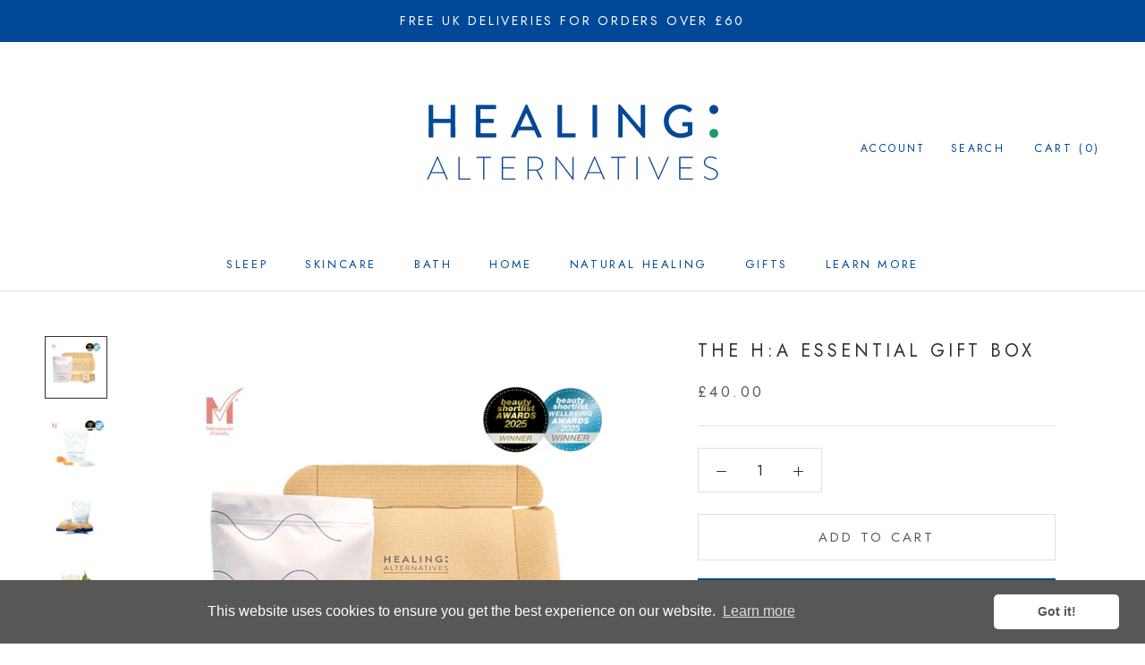

--- FILE ---
content_type: text/html; charset=utf-8
request_url: https://healingalternatives.co.uk/products/the-ha-essential-gift-box
body_size: 48013
content:
<!doctype html>

<html class="no-js" lang="en">
  <head>
  <!-- Google tag (gtag.js) -->
<script async src="https://www.googletagmanager.com/gtag/js?id=G-M5NLY7VZFQ"></script>
<script>
  window.dataLayer = window.dataLayer || [];
  function gtag(){dataLayer.push(arguments);}
  gtag('js', new Date());

  gtag('config', 'G-M5NLY7VZFQ');
</script>
    <meta charset="utf-8"> 
    <meta http-equiv="X-UA-Compatible" content="IE=edge,chrome=1">
    <meta name="viewport" content="width=device-width, initial-scale=1.0, height=device-height, minimum-scale=1.0, maximum-scale=1.0">
    <meta name="theme-color" content="">
<style>
   @font-face {
  font-family: 'Brandon Grotesque';
  src: url('https://cdn.shopify.com/s/files/1/0535/1594/4120/files/Brandon-Grotesque-Web-Thin.woff2?v=1744030437') format('woff2'),
       url('https://cdn.shopify.com/s/files/1/0535/1594/4120/files/Brandon-Grotesque-Web-Thin.woff?v=1744030437') format('woff');
  font-weight: 100;
  font-style: normal;
  font-display: swap;
}

@font-face {
  font-family: 'Brandon Grotesque';
  src: url('https://cdn.shopify.com/s/files/1/0535/1594/4120/files/Brandon-Grotesque-Web-Regular.woff2?v=1744030437') format('woff2'),
       url('https://cdn.shopify.com/s/files/1/0535/1594/4120/files/Brandon-Grotesque-Web-Regular.woff?v=1744030437') format('woff');
  font-weight: 400;
  font-style: normal;
  font-display: swap;
}

@font-face {
  font-family: 'Brandon Grotesque';
  src: url('https://cdn.shopify.com/s/files/1/0535/1594/4120/files/Brandon-Grotesque-Web-Medium.woff2?v=1744030437') format('woff2'),
       url('https://cdn.shopify.com/s/files/1/0535/1594/4120/files/Brandon-Grotesque-Web-Medium.woff?v=1744030437') format('woff');
  font-weight: 500;
  font-style: normal;
  font-display: swap;
}

@font-face {
  font-family: 'Brandon Grotesque';
  src: url('https://cdn.shopify.com/s/files/1/0535/1594/4120/files/Brandon-Grotesque-Web-Bold.woff2?v=1744030438') format('woff2'),
       url('https://cdn.shopify.com/s/files/1/0535/1594/4120/files/Brandon-Grotesque-Web-Bold.woff?v=1744030437') format('woff');
  font-weight: 700;
  font-style: normal;
  font-display: swap;
}

<style>
  
    <title>
      The H:A Essential Gift Box &ndash; Healing Alternatives 
    </title><meta name="description" content="With a 1kg bag of our CBD, Orange &amp; Frankincense Bath Salts and a CBD, Mandarin, Lime &amp; Sweet Basil Candle, this is the perfect bathtime treat. This combination is the perfect toolkit for when when I want to take a little time in the day for just me, and the perfect gift for friends and family."><link rel="canonical" href="https://healingalternatives.co.uk/products/the-ha-essential-gift-box"><link rel="shortcut icon" href="//healingalternatives.co.uk/cdn/shop/files/HA_Roundel_96x.png?v=1631384464" type="image/png"><meta property="og:type" content="product">
  <meta property="og:title" content="The H:A Essential Gift Box"><meta property="og:image" content="http://healingalternatives.co.uk/cdn/shop/files/ff_ea3b7811-8a08-4331-8f5b-bb54b79000be.png?v=1747929650">
    <meta property="og:image:secure_url" content="https://healingalternatives.co.uk/cdn/shop/files/ff_ea3b7811-8a08-4331-8f5b-bb54b79000be.png?v=1747929650">
    <meta property="og:image:width" content="1350">
    <meta property="og:image:height" content="1350"><meta property="product:price:amount" content="40.00">
  <meta property="product:price:currency" content="GBP"><meta property="og:description" content="With a 1kg bag of our CBD, Orange &amp; Frankincense Bath Salts and a CBD, Mandarin, Lime &amp; Sweet Basil Candle, this is the perfect bathtime treat. This combination is the perfect toolkit for when when I want to take a little time in the day for just me, and the perfect gift for friends and family."><meta property="og:url" content="https://healingalternatives.co.uk/products/the-ha-essential-gift-box">
<meta property="og:site_name" content="Healing Alternatives "><meta name="twitter:card" content="summary"><meta name="twitter:title" content="The H:A Essential Gift Box">
  <meta name="twitter:description" content="&quot;This is the gift box I give to people I care most about and the one I would most want to receive!. What I love about this combination is that it provides me with the perfect accompaniment for when I want to take a little time in the day for just me.&quot; CBD, Orange &amp;amp; Frankincense Bath Salts 1kg - our bath salts are produced from Dead Sea Salt Flakes, rich in magnesium and 21 other minerals which improve joint mobility, soothe aching muscles and nourish your skin. The salt flakes are expertly blended with CBD oils to establish equilibrium, Orange oil and Frankincense to lift your spirits.   30mg of Broad Spectrum CBD per 1kg Dead Sea Salts, rich in Magnesium Plus 21 other minerals to soothe aching muscles and improve joint mobility Orange essential oil and Frankincense to">
  <meta name="twitter:image" content="https://healingalternatives.co.uk/cdn/shop/files/ff_ea3b7811-8a08-4331-8f5b-bb54b79000be_600x600_crop_center.png?v=1747929650">
    <style>
  @font-face {
  font-family: Jost;
  font-weight: 400;
  font-style: normal;
  font-display: fallback;
  src: url("//healingalternatives.co.uk/cdn/fonts/jost/jost_n4.d47a1b6347ce4a4c9f437608011273009d91f2b7.woff2") format("woff2"),
       url("//healingalternatives.co.uk/cdn/fonts/jost/jost_n4.791c46290e672b3f85c3d1c651ef2efa3819eadd.woff") format("woff");
}

  @font-face {
  font-family: Jost;
  font-weight: 400;
  font-style: normal;
  font-display: fallback;
  src: url("//healingalternatives.co.uk/cdn/fonts/jost/jost_n4.d47a1b6347ce4a4c9f437608011273009d91f2b7.woff2") format("woff2"),
       url("//healingalternatives.co.uk/cdn/fonts/jost/jost_n4.791c46290e672b3f85c3d1c651ef2efa3819eadd.woff") format("woff");
}


  @font-face {
  font-family: Jost;
  font-weight: 700;
  font-style: normal;
  font-display: fallback;
  src: url("//healingalternatives.co.uk/cdn/fonts/jost/jost_n7.921dc18c13fa0b0c94c5e2517ffe06139c3615a3.woff2") format("woff2"),
       url("//healingalternatives.co.uk/cdn/fonts/jost/jost_n7.cbfc16c98c1e195f46c536e775e4e959c5f2f22b.woff") format("woff");
}

  @font-face {
  font-family: Jost;
  font-weight: 400;
  font-style: italic;
  font-display: fallback;
  src: url("//healingalternatives.co.uk/cdn/fonts/jost/jost_i4.b690098389649750ada222b9763d55796c5283a5.woff2") format("woff2"),
       url("//healingalternatives.co.uk/cdn/fonts/jost/jost_i4.fd766415a47e50b9e391ae7ec04e2ae25e7e28b0.woff") format("woff");
}

  @font-face {
  font-family: Jost;
  font-weight: 700;
  font-style: italic;
  font-display: fallback;
  src: url("//healingalternatives.co.uk/cdn/fonts/jost/jost_i7.d8201b854e41e19d7ed9b1a31fe4fe71deea6d3f.woff2") format("woff2"),
       url("//healingalternatives.co.uk/cdn/fonts/jost/jost_i7.eae515c34e26b6c853efddc3fc0c552e0de63757.woff") format("woff");
}


  :root {
    --heading-font-family : Jost, sans-serif;
    --heading-font-weight : 400;
    --heading-font-style  : normal;

    --text-font-family : Jost, sans-serif;
    --text-font-weight : 400;
    --text-font-style  : normal;

    --base-text-font-size   : 17px;
    --default-text-font-size: 14px;--background          : #ffffff;
    --background-rgb      : 255, 255, 255;
    --light-background    : #ffffff;
    --light-background-rgb: 255, 255, 255;
    --heading-color       : #303030;
    --text-color          : #303030;
    --text-color-rgb      : 48, 48, 48;
    --text-color-light    : #595959;
    --text-color-light-rgb: 89, 89, 89;
    --link-color          : #000000;
    --link-color-rgb      : 0, 0, 0;
    --border-color        : #e0e0e0;
    --border-color-rgb    : 224, 224, 224;

    --button-background    : #014998;
    --button-background-rgb: 1, 73, 152;
    --button-text-color    : #ffffff;

    --header-background       : #ffffff;
    --header-heading-color    : #014998;
    --header-light-text-color : #014998;
    --header-border-color     : #d9e4f0;

    --footer-background    : #ffffff;
    --footer-text-color    : #595959;
    --footer-heading-color : #303030;
    --footer-border-color  : #e6e6e6;

    --navigation-background      : #ffffff;
    --navigation-background-rgb  : 255, 255, 255;
    --navigation-text-color      : #303030;
    --navigation-text-color-light: rgba(48, 48, 48, 0.5);
    --navigation-border-color    : rgba(48, 48, 48, 0.25);

    --newsletter-popup-background     : #ffffff;
    --newsletter-popup-text-color     : #303030;
    --newsletter-popup-text-color-rgb : 48, 48, 48;

    --secondary-elements-background       : #ffffff;
    --secondary-elements-background-rgb   : 255, 255, 255;
    --secondary-elements-text-color       : #595959;
    --secondary-elements-text-color-light : rgba(89, 89, 89, 0.5);
    --secondary-elements-border-color     : rgba(89, 89, 89, 0.25);

    --product-sale-price-color    : #f94c43;
    --product-sale-price-color-rgb: 249, 76, 67;
    --product-star-rating: #f6a429;

    /* Shopify related variables */
    --payment-terms-background-color: #ffffff;

    /* Products */

    --horizontal-spacing-four-products-per-row: 60px;
        --horizontal-spacing-two-products-per-row : 60px;

    --vertical-spacing-four-products-per-row: 60px;
        --vertical-spacing-two-products-per-row : 75px;

    /* Animation */
    --drawer-transition-timing: cubic-bezier(0.645, 0.045, 0.355, 1);
    --header-base-height: 80px; /* We set a default for browsers that do not support CSS variables */

    /* Cursors */
    --cursor-zoom-in-svg    : url(//healingalternatives.co.uk/cdn/shop/t/4/assets/cursor-zoom-in.svg?v=169337020044000511451644145841);
    --cursor-zoom-in-2x-svg : url(//healingalternatives.co.uk/cdn/shop/t/4/assets/cursor-zoom-in-2x.svg?v=163885027072013793871644145841);
  }
</style>

<script>
  // IE11 does not have support for CSS variables, so we have to polyfill them
  if (!(((window || {}).CSS || {}).supports && window.CSS.supports('(--a: 0)'))) {
    const script = document.createElement('script');
    script.type = 'text/javascript';
    script.src = 'https://cdn.jsdelivr.net/npm/css-vars-ponyfill@2';
    script.onload = function() {
      cssVars({});
    };

    document.getElementsByTagName('head')[0].appendChild(script);
  }
</script>

    <script>window.performance && window.performance.mark && window.performance.mark('shopify.content_for_header.start');</script><meta name="google-site-verification" content="zsEiCDR2OfDLnasiZ2HXUnWyJk7kyrhjHQL_hF_utdM">
<meta name="facebook-domain-verification" content="0on4jhe2rzpsmnys7sqi897w8ws7gi">
<meta id="shopify-digital-wallet" name="shopify-digital-wallet" content="/53515944120/digital_wallets/dialog">
<link rel="alternate" type="application/json+oembed" href="https://healingalternatives.co.uk/products/the-ha-essential-gift-box.oembed">
<script async="async" src="/checkouts/internal/preloads.js?locale=en-GB"></script>
<script id="shopify-features" type="application/json">{"accessToken":"d0955af8c48f62f4959777259a935409","betas":["rich-media-storefront-analytics"],"domain":"healingalternatives.co.uk","predictiveSearch":true,"shopId":53515944120,"locale":"en"}</script>
<script>var Shopify = Shopify || {};
Shopify.shop = "healing-alternatives-new.myshopify.com";
Shopify.locale = "en";
Shopify.currency = {"active":"GBP","rate":"1.0"};
Shopify.country = "GB";
Shopify.theme = {"name":"Healing Alternatives","id":128736035000,"schema_name":"Prestige","schema_version":"5.6.2","theme_store_id":855,"role":"main"};
Shopify.theme.handle = "null";
Shopify.theme.style = {"id":null,"handle":null};
Shopify.cdnHost = "healingalternatives.co.uk/cdn";
Shopify.routes = Shopify.routes || {};
Shopify.routes.root = "/";</script>
<script type="module">!function(o){(o.Shopify=o.Shopify||{}).modules=!0}(window);</script>
<script>!function(o){function n(){var o=[];function n(){o.push(Array.prototype.slice.apply(arguments))}return n.q=o,n}var t=o.Shopify=o.Shopify||{};t.loadFeatures=n(),t.autoloadFeatures=n()}(window);</script>
<script id="shop-js-analytics" type="application/json">{"pageType":"product"}</script>
<script defer="defer" async type="module" src="//healingalternatives.co.uk/cdn/shopifycloud/shop-js/modules/v2/client.init-shop-cart-sync_IZsNAliE.en.esm.js"></script>
<script defer="defer" async type="module" src="//healingalternatives.co.uk/cdn/shopifycloud/shop-js/modules/v2/chunk.common_0OUaOowp.esm.js"></script>
<script type="module">
  await import("//healingalternatives.co.uk/cdn/shopifycloud/shop-js/modules/v2/client.init-shop-cart-sync_IZsNAliE.en.esm.js");
await import("//healingalternatives.co.uk/cdn/shopifycloud/shop-js/modules/v2/chunk.common_0OUaOowp.esm.js");

  window.Shopify.SignInWithShop?.initShopCartSync?.({"fedCMEnabled":true,"windoidEnabled":true});

</script>
<script>(function() {
  var isLoaded = false;
  function asyncLoad() {
    if (isLoaded) return;
    isLoaded = true;
    var urls = ["https:\/\/cdn.shopify.com\/s\/files\/1\/2136\/6367\/t\/1\/assets\/gdpr-bar-53515944120.js?v=1645876650\u0026shop=healing-alternatives-new.myshopify.com","https:\/\/str.rise-ai.com\/?shop=healing-alternatives-new.myshopify.com","https:\/\/strn.rise-ai.com\/?shop=healing-alternatives-new.myshopify.com","https:\/\/static.affiliatly.com\/shopify\/v3\/shopify.js?affiliatly_code=AF-1062314\u0026s=2\u0026shop=healing-alternatives-new.myshopify.com","\/\/cdn.shopify.com\/proxy\/84c1d13e1d60ebc8b4c36b07c48a8625a8c971143920d1f9deb346f44ad6d924\/bucket.useifsapp.com\/theme-files-min\/js\/ifs-script-tag-min.js?v=2\u0026shop=healing-alternatives-new.myshopify.com\u0026sp-cache-control=cHVibGljLCBtYXgtYWdlPTkwMA","https:\/\/quizify.arhamcommerce.com\/js\/shortcode.js?shop=healing-alternatives-new.myshopify.com"];
    for (var i = 0; i < urls.length; i++) {
      var s = document.createElement('script');
      s.type = 'text/javascript';
      s.async = true;
      s.src = urls[i];
      var x = document.getElementsByTagName('script')[0];
      x.parentNode.insertBefore(s, x);
    }
  };
  if(window.attachEvent) {
    window.attachEvent('onload', asyncLoad);
  } else {
    window.addEventListener('load', asyncLoad, false);
  }
})();</script>
<script id="__st">var __st={"a":53515944120,"offset":0,"reqid":"6f2c1580-4dfe-4f90-bf3e-976fcd6b045f-1768517207","pageurl":"healingalternatives.co.uk\/products\/the-ha-essential-gift-box","u":"c109e93f9934","p":"product","rtyp":"product","rid":7228127379640};</script>
<script>window.ShopifyPaypalV4VisibilityTracking = true;</script>
<script id="captcha-bootstrap">!function(){'use strict';const t='contact',e='account',n='new_comment',o=[[t,t],['blogs',n],['comments',n],[t,'customer']],c=[[e,'customer_login'],[e,'guest_login'],[e,'recover_customer_password'],[e,'create_customer']],r=t=>t.map((([t,e])=>`form[action*='/${t}']:not([data-nocaptcha='true']) input[name='form_type'][value='${e}']`)).join(','),a=t=>()=>t?[...document.querySelectorAll(t)].map((t=>t.form)):[];function s(){const t=[...o],e=r(t);return a(e)}const i='password',u='form_key',d=['recaptcha-v3-token','g-recaptcha-response','h-captcha-response',i],f=()=>{try{return window.sessionStorage}catch{return}},m='__shopify_v',_=t=>t.elements[u];function p(t,e,n=!1){try{const o=window.sessionStorage,c=JSON.parse(o.getItem(e)),{data:r}=function(t){const{data:e,action:n}=t;return t[m]||n?{data:e,action:n}:{data:t,action:n}}(c);for(const[e,n]of Object.entries(r))t.elements[e]&&(t.elements[e].value=n);n&&o.removeItem(e)}catch(o){console.error('form repopulation failed',{error:o})}}const l='form_type',E='cptcha';function T(t){t.dataset[E]=!0}const w=window,h=w.document,L='Shopify',v='ce_forms',y='captcha';let A=!1;((t,e)=>{const n=(g='f06e6c50-85a8-45c8-87d0-21a2b65856fe',I='https://cdn.shopify.com/shopifycloud/storefront-forms-hcaptcha/ce_storefront_forms_captcha_hcaptcha.v1.5.2.iife.js',D={infoText:'Protected by hCaptcha',privacyText:'Privacy',termsText:'Terms'},(t,e,n)=>{const o=w[L][v],c=o.bindForm;if(c)return c(t,g,e,D).then(n);var r;o.q.push([[t,g,e,D],n]),r=I,A||(h.body.append(Object.assign(h.createElement('script'),{id:'captcha-provider',async:!0,src:r})),A=!0)});var g,I,D;w[L]=w[L]||{},w[L][v]=w[L][v]||{},w[L][v].q=[],w[L][y]=w[L][y]||{},w[L][y].protect=function(t,e){n(t,void 0,e),T(t)},Object.freeze(w[L][y]),function(t,e,n,w,h,L){const[v,y,A,g]=function(t,e,n){const i=e?o:[],u=t?c:[],d=[...i,...u],f=r(d),m=r(i),_=r(d.filter((([t,e])=>n.includes(e))));return[a(f),a(m),a(_),s()]}(w,h,L),I=t=>{const e=t.target;return e instanceof HTMLFormElement?e:e&&e.form},D=t=>v().includes(t);t.addEventListener('submit',(t=>{const e=I(t);if(!e)return;const n=D(e)&&!e.dataset.hcaptchaBound&&!e.dataset.recaptchaBound,o=_(e),c=g().includes(e)&&(!o||!o.value);(n||c)&&t.preventDefault(),c&&!n&&(function(t){try{if(!f())return;!function(t){const e=f();if(!e)return;const n=_(t);if(!n)return;const o=n.value;o&&e.removeItem(o)}(t);const e=Array.from(Array(32),(()=>Math.random().toString(36)[2])).join('');!function(t,e){_(t)||t.append(Object.assign(document.createElement('input'),{type:'hidden',name:u})),t.elements[u].value=e}(t,e),function(t,e){const n=f();if(!n)return;const o=[...t.querySelectorAll(`input[type='${i}']`)].map((({name:t})=>t)),c=[...d,...o],r={};for(const[a,s]of new FormData(t).entries())c.includes(a)||(r[a]=s);n.setItem(e,JSON.stringify({[m]:1,action:t.action,data:r}))}(t,e)}catch(e){console.error('failed to persist form',e)}}(e),e.submit())}));const S=(t,e)=>{t&&!t.dataset[E]&&(n(t,e.some((e=>e===t))),T(t))};for(const o of['focusin','change'])t.addEventListener(o,(t=>{const e=I(t);D(e)&&S(e,y())}));const B=e.get('form_key'),M=e.get(l),P=B&&M;t.addEventListener('DOMContentLoaded',(()=>{const t=y();if(P)for(const e of t)e.elements[l].value===M&&p(e,B);[...new Set([...A(),...v().filter((t=>'true'===t.dataset.shopifyCaptcha))])].forEach((e=>S(e,t)))}))}(h,new URLSearchParams(w.location.search),n,t,e,['guest_login'])})(!0,!0)}();</script>
<script integrity="sha256-4kQ18oKyAcykRKYeNunJcIwy7WH5gtpwJnB7kiuLZ1E=" data-source-attribution="shopify.loadfeatures" defer="defer" src="//healingalternatives.co.uk/cdn/shopifycloud/storefront/assets/storefront/load_feature-a0a9edcb.js" crossorigin="anonymous"></script>
<script data-source-attribution="shopify.dynamic_checkout.dynamic.init">var Shopify=Shopify||{};Shopify.PaymentButton=Shopify.PaymentButton||{isStorefrontPortableWallets:!0,init:function(){window.Shopify.PaymentButton.init=function(){};var t=document.createElement("script");t.src="https://healingalternatives.co.uk/cdn/shopifycloud/portable-wallets/latest/portable-wallets.en.js",t.type="module",document.head.appendChild(t)}};
</script>
<script data-source-attribution="shopify.dynamic_checkout.buyer_consent">
  function portableWalletsHideBuyerConsent(e){var t=document.getElementById("shopify-buyer-consent"),n=document.getElementById("shopify-subscription-policy-button");t&&n&&(t.classList.add("hidden"),t.setAttribute("aria-hidden","true"),n.removeEventListener("click",e))}function portableWalletsShowBuyerConsent(e){var t=document.getElementById("shopify-buyer-consent"),n=document.getElementById("shopify-subscription-policy-button");t&&n&&(t.classList.remove("hidden"),t.removeAttribute("aria-hidden"),n.addEventListener("click",e))}window.Shopify?.PaymentButton&&(window.Shopify.PaymentButton.hideBuyerConsent=portableWalletsHideBuyerConsent,window.Shopify.PaymentButton.showBuyerConsent=portableWalletsShowBuyerConsent);
</script>
<script>
  function portableWalletsCleanup(e){e&&e.src&&console.error("Failed to load portable wallets script "+e.src);var t=document.querySelectorAll("shopify-accelerated-checkout .shopify-payment-button__skeleton, shopify-accelerated-checkout-cart .wallet-cart-button__skeleton"),e=document.getElementById("shopify-buyer-consent");for(let e=0;e<t.length;e++)t[e].remove();e&&e.remove()}function portableWalletsNotLoadedAsModule(e){e instanceof ErrorEvent&&"string"==typeof e.message&&e.message.includes("import.meta")&&"string"==typeof e.filename&&e.filename.includes("portable-wallets")&&(window.removeEventListener("error",portableWalletsNotLoadedAsModule),window.Shopify.PaymentButton.failedToLoad=e,"loading"===document.readyState?document.addEventListener("DOMContentLoaded",window.Shopify.PaymentButton.init):window.Shopify.PaymentButton.init())}window.addEventListener("error",portableWalletsNotLoadedAsModule);
</script>

<script type="module" src="https://healingalternatives.co.uk/cdn/shopifycloud/portable-wallets/latest/portable-wallets.en.js" onError="portableWalletsCleanup(this)" crossorigin="anonymous"></script>
<script nomodule>
  document.addEventListener("DOMContentLoaded", portableWalletsCleanup);
</script>

<link id="shopify-accelerated-checkout-styles" rel="stylesheet" media="screen" href="https://healingalternatives.co.uk/cdn/shopifycloud/portable-wallets/latest/accelerated-checkout-backwards-compat.css" crossorigin="anonymous">
<style id="shopify-accelerated-checkout-cart">
        #shopify-buyer-consent {
  margin-top: 1em;
  display: inline-block;
  width: 100%;
}

#shopify-buyer-consent.hidden {
  display: none;
}

#shopify-subscription-policy-button {
  background: none;
  border: none;
  padding: 0;
  text-decoration: underline;
  font-size: inherit;
  cursor: pointer;
}

#shopify-subscription-policy-button::before {
  box-shadow: none;
}

      </style>

<script>window.performance && window.performance.mark && window.performance.mark('shopify.content_for_header.end');</script>

    <link rel="stylesheet" href="//healingalternatives.co.uk/cdn/shop/t/4/assets/theme.css?v=166419435614651259041744030621">

    <script>// This allows to expose several variables to the global scope, to be used in scripts
      window.theme = {
        pageType: "product",
        moneyFormat: "£{{amount}}",
        moneyWithCurrencyFormat: "£{{amount}} GBP",
        currencyCodeEnabled: false,
        productImageSize: "natural",
        searchMode: "product,article,page",
        showPageTransition: false,
        showElementStaggering: true,
        showImageZooming: false
      };

      window.routes = {
        rootUrl: "\/",
        rootUrlWithoutSlash: '',
        cartUrl: "\/cart",
        cartAddUrl: "\/cart\/add",
        cartChangeUrl: "\/cart\/change",
        searchUrl: "\/search",
        productRecommendationsUrl: "\/recommendations\/products"
      };

      window.languages = {
        cartAddNote: "Add Order Note",
        cartEditNote: "Edit Order Note",
        productImageLoadingError: "This image could not be loaded. Please try to reload the page.",
        productFormAddToCart: "Add to cart",
        productFormUnavailable: "Unavailable",
        productFormSoldOut: "Sold Out",
        shippingEstimatorOneResult: "1 option available:",
        shippingEstimatorMoreResults: "{{count}} options available:",
        shippingEstimatorNoResults: "No shipping could be found"
      };

      window.lazySizesConfig = {
        loadHidden: false,
        hFac: 0.5,
        expFactor: 2,
        ricTimeout: 150,
        lazyClass: 'Image--lazyLoad',
        loadingClass: 'Image--lazyLoading',
        loadedClass: 'Image--lazyLoaded'
      };

      document.documentElement.className = document.documentElement.className.replace('no-js', 'js');
      document.documentElement.style.setProperty('--window-height', window.innerHeight + 'px');

      // We do a quick detection of some features (we could use Modernizr but for so little...)
      (function() {
        document.documentElement.className += ((window.CSS && window.CSS.supports('(position: sticky) or (position: -webkit-sticky)')) ? ' supports-sticky' : ' no-supports-sticky');
        document.documentElement.className += (window.matchMedia('(-moz-touch-enabled: 1), (hover: none)')).matches ? ' no-supports-hover' : ' supports-hover';
      }());

      
    </script>

    <script src="//healingalternatives.co.uk/cdn/shop/t/4/assets/lazysizes.min.js?v=174358363404432586981642768925" async></script><script src="//healingalternatives.co.uk/cdn/shop/t/4/assets/libs.min.js?v=26178543184394469741642768926" defer></script>
    <script src="//healingalternatives.co.uk/cdn/shop/t/4/assets/theme.js?v=116291210821653663351642768927" defer></script>
    <script src="//healingalternatives.co.uk/cdn/shop/t/4/assets/custom.js?v=183944157590872491501642768925" defer></script>

    <script>
      (function () {
        window.onpageshow = function() {
          if (window.theme.showPageTransition) {
            var pageTransition = document.querySelector('.PageTransition');

            if (pageTransition) {
              pageTransition.style.visibility = 'visible';
              pageTransition.style.opacity = '0';
            }
          }

          // When the page is loaded from the cache, we have to reload the cart content
          document.documentElement.dispatchEvent(new CustomEvent('cart:refresh', {
            bubbles: true
          }));
        };
      })();
    </script>

    
  <script type="application/ld+json">
  {
    "@context": "http://schema.org",
    "@type": "Product",
    "offers": [{
          "@type": "Offer",
          "name": "Default Title",
          "availability":"https://schema.org/InStock",
          "price": 40.0,
          "priceCurrency": "GBP",
          "priceValidUntil": "2026-01-25","sku": "HA_E_GB","url": "/products/the-ha-essential-gift-box?variant=41982532747448"
        }
],
      "gtin13": "5065015288343",
      "productId": "5065015288343",
    "brand": {
      "name": "Healing Alternatives"
    },
    "name": "The H:A Essential Gift Box",
    "description": "\"This is the gift box I give to people I care most about and the one I would most want to receive!. What I love about this combination is that it provides me with the perfect accompaniment for when I want to take a little time in the day for just me.\"\nCBD, Orange \u0026amp; Frankincense Bath Salts 1kg - our bath salts are produced from Dead Sea Salt Flakes, rich in magnesium and 21 other minerals which improve joint mobility, soothe aching muscles and nourish your skin. The salt flakes are expertly blended with CBD oils to establish equilibrium, Orange oil and Frankincense to lift your spirits.  \n\n\n30mg of Broad Spectrum CBD per 1kg\n\nDead Sea Salts, rich in Magnesium\n\nPlus 21 other minerals to soothe aching muscles and improve joint mobility\n\nOrange essential oil and Frankincense to lift your spirits\n\n\nCBD, Mandarin, Lime \u0026amp; Sweet Basil Candle - our CBD candle combines the benefits of CBD oils with Mandarin, Lime and Sweet Basil for an uplifting and refreshing, crisp vibrant scent. The fragrance is packed with top notes of zesty lime and sweet mandarin, balanced with a heart of aromatic herbs and a warm, peppery base. An ideal way to enjoy the gentle relaxing power of CBD for the first time.\n\n\nCBD oils, Mandarin, Lime \u0026amp; Sweet Basil\n\nWill enhance any space and set a wonderfully vibrant and cheerful tone.\n\nThe burning time is approximately 45 hours.\n\nAll-natural ingredients\n\n\n\n\n  \n    How to Use\n    Bath Salts: Add a generous handful or two of our CBD Bath Salts into a warm bath while it’s running and then sit back, soak and enjoy.\n    Candle: Once your candle is lit it will gently release the natural calming scents of the CBD and essential oils into the room. When this is picked up by your nose, these scents stimulate cell receptors that then transmit messages throughout the nervous and limbic system, which is part of the brain that helps you to relax.\n  \n  \n    Ingredients\n    Bath Salts – Orange and Frankincense: Maris Sal (Dead Sea Salts), Citrus Aurantium Dulcis (Orange) Peel Oil, Boswellia carterii Oil, Cannabidiol.\n    Allergens: Citral, Linalool, Limonene, Geraniol\n    Candle Scent Notes: Mandarin, Lime, Sweet Basil and Cannabidiol\n  \n  \n    Safety\n    Bath Salts: If pregnant, breastfeeding or under medical supervision, consult a doctor before use. Keep out of reach of children.\n    Candle: Keep out of reach of children. Do not allow this product when lit to come into contact with fabrics or other surfaces. Never leave a lit candle unattended.\n  \n  \n    Certification\n    Handcrafted in small batches and quality assured to the highest standard.\n    All our CBD is batch tested and independently verified by Phytovista Laboratories.\n    Laboratory certification: No. PG01023\n  \n  \n    Delivery\n    Free Delivery for Orders Over £60.00\n    UK Standard Delivery 3–5 Days: £4.99\n    UK Express Delivery Next Working Day: £5.99\n  \n",
    "category": "",
    "url": "/products/the-ha-essential-gift-box",
    "sku": "HA_E_GB",
    "image": {
      "@type": "ImageObject",
      "url": "https://healingalternatives.co.uk/cdn/shop/files/ff_ea3b7811-8a08-4331-8f5b-bb54b79000be_1024x.png?v=1747929650",
      "image": "https://healingalternatives.co.uk/cdn/shop/files/ff_ea3b7811-8a08-4331-8f5b-bb54b79000be_1024x.png?v=1747929650",
      "name": "The H:A Essential Gift Box",
      "width": "1024",
      "height": "1024"
    }
  }
  </script>



  <script type="application/ld+json">
  {
    "@context": "http://schema.org",
    "@type": "BreadcrumbList",
  "itemListElement": [{
      "@type": "ListItem",
      "position": 1,
      "name": "Home",
      "item": "https://healingalternatives.co.uk"
    },{
          "@type": "ListItem",
          "position": 2,
          "name": "The H:A Essential Gift Box",
          "item": "https://healingalternatives.co.uk/products/the-ha-essential-gift-box"
        }]
  }
  </script>

    <!-- Meta Pixel Code -->
<script>
!function(f,b,e,v,n,t,s)
{if(f.fbq)return;n=f.fbq=function(){n.callMethod?
n.callMethod.apply(n,arguments):n.queue.push(arguments)};
if(!f._fbq)f._fbq=n;n.push=n;n.loaded=!0;n.version='2.0';
n.queue=[];t=b.createElement(e);t.async=!0;
t.src=v;s=b.getElementsByTagName(e)[0];
s.parentNode.insertBefore(t,s)}(window, document,'script',
'https://connect.facebook.net/en_US/fbevents.js');
fbq('init', '431356685614347');
fbq('track', 'PageView');
</script>
<noscript><img height="1" width="1" style="display:none"
src="https://www.facebook.com/tr?id=431356685614347&ev=PageView&noscript=1"
/></noscript>
<!-- End Meta Pixel Code -->
    
<!-- BEGIN app block: shopify://apps/klaviyo-email-marketing-sms/blocks/klaviyo-onsite-embed/2632fe16-c075-4321-a88b-50b567f42507 -->












  <script async src="https://static.klaviyo.com/onsite/js/WMBFvi/klaviyo.js?company_id=WMBFvi"></script>
  <script>!function(){if(!window.klaviyo){window._klOnsite=window._klOnsite||[];try{window.klaviyo=new Proxy({},{get:function(n,i){return"push"===i?function(){var n;(n=window._klOnsite).push.apply(n,arguments)}:function(){for(var n=arguments.length,o=new Array(n),w=0;w<n;w++)o[w]=arguments[w];var t="function"==typeof o[o.length-1]?o.pop():void 0,e=new Promise((function(n){window._klOnsite.push([i].concat(o,[function(i){t&&t(i),n(i)}]))}));return e}}})}catch(n){window.klaviyo=window.klaviyo||[],window.klaviyo.push=function(){var n;(n=window._klOnsite).push.apply(n,arguments)}}}}();</script>

  
    <script id="viewed_product">
      if (item == null) {
        var _learnq = _learnq || [];

        var MetafieldReviews = null
        var MetafieldYotpoRating = null
        var MetafieldYotpoCount = null
        var MetafieldLooxRating = null
        var MetafieldLooxCount = null
        var okendoProduct = null
        var okendoProductReviewCount = null
        var okendoProductReviewAverageValue = null
        try {
          // The following fields are used for Customer Hub recently viewed in order to add reviews.
          // This information is not part of __kla_viewed. Instead, it is part of __kla_viewed_reviewed_items
          MetafieldReviews = {};
          MetafieldYotpoRating = null
          MetafieldYotpoCount = null
          MetafieldLooxRating = null
          MetafieldLooxCount = null

          okendoProduct = null
          // If the okendo metafield is not legacy, it will error, which then requires the new json formatted data
          if (okendoProduct && 'error' in okendoProduct) {
            okendoProduct = null
          }
          okendoProductReviewCount = okendoProduct ? okendoProduct.reviewCount : null
          okendoProductReviewAverageValue = okendoProduct ? okendoProduct.reviewAverageValue : null
        } catch (error) {
          console.error('Error in Klaviyo onsite reviews tracking:', error);
        }

        var item = {
          Name: "The H:A Essential Gift Box",
          ProductID: 7228127379640,
          Categories: ["Gifts for Her","Our H:A Gift Boxes"],
          ImageURL: "https://healingalternatives.co.uk/cdn/shop/files/ff_ea3b7811-8a08-4331-8f5b-bb54b79000be_grande.png?v=1747929650",
          URL: "https://healingalternatives.co.uk/products/the-ha-essential-gift-box",
          Brand: "Healing Alternatives",
          Price: "£40.00",
          Value: "40.00",
          CompareAtPrice: "£0.00"
        };
        _learnq.push(['track', 'Viewed Product', item]);
        _learnq.push(['trackViewedItem', {
          Title: item.Name,
          ItemId: item.ProductID,
          Categories: item.Categories,
          ImageUrl: item.ImageURL,
          Url: item.URL,
          Metadata: {
            Brand: item.Brand,
            Price: item.Price,
            Value: item.Value,
            CompareAtPrice: item.CompareAtPrice
          },
          metafields:{
            reviews: MetafieldReviews,
            yotpo:{
              rating: MetafieldYotpoRating,
              count: MetafieldYotpoCount,
            },
            loox:{
              rating: MetafieldLooxRating,
              count: MetafieldLooxCount,
            },
            okendo: {
              rating: okendoProductReviewAverageValue,
              count: okendoProductReviewCount,
            }
          }
        }]);
      }
    </script>
  




  <script>
    window.klaviyoReviewsProductDesignMode = false
  </script>







<!-- END app block --><!-- BEGIN app block: shopify://apps/seowill-redirects/blocks/brokenlink-404/cc7b1996-e567-42d0-8862-356092041863 -->
<script type="text/javascript">
    !function(t){var e={};function r(n){if(e[n])return e[n].exports;var o=e[n]={i:n,l:!1,exports:{}};return t[n].call(o.exports,o,o.exports,r),o.l=!0,o.exports}r.m=t,r.c=e,r.d=function(t,e,n){r.o(t,e)||Object.defineProperty(t,e,{enumerable:!0,get:n})},r.r=function(t){"undefined"!==typeof Symbol&&Symbol.toStringTag&&Object.defineProperty(t,Symbol.toStringTag,{value:"Module"}),Object.defineProperty(t,"__esModule",{value:!0})},r.t=function(t,e){if(1&e&&(t=r(t)),8&e)return t;if(4&e&&"object"===typeof t&&t&&t.__esModule)return t;var n=Object.create(null);if(r.r(n),Object.defineProperty(n,"default",{enumerable:!0,value:t}),2&e&&"string"!=typeof t)for(var o in t)r.d(n,o,function(e){return t[e]}.bind(null,o));return n},r.n=function(t){var e=t&&t.__esModule?function(){return t.default}:function(){return t};return r.d(e,"a",e),e},r.o=function(t,e){return Object.prototype.hasOwnProperty.call(t,e)},r.p="",r(r.s=11)}([function(t,e,r){"use strict";var n=r(2),o=Object.prototype.toString;function i(t){return"[object Array]"===o.call(t)}function a(t){return"undefined"===typeof t}function u(t){return null!==t&&"object"===typeof t}function s(t){return"[object Function]"===o.call(t)}function c(t,e){if(null!==t&&"undefined"!==typeof t)if("object"!==typeof t&&(t=[t]),i(t))for(var r=0,n=t.length;r<n;r++)e.call(null,t[r],r,t);else for(var o in t)Object.prototype.hasOwnProperty.call(t,o)&&e.call(null,t[o],o,t)}t.exports={isArray:i,isArrayBuffer:function(t){return"[object ArrayBuffer]"===o.call(t)},isBuffer:function(t){return null!==t&&!a(t)&&null!==t.constructor&&!a(t.constructor)&&"function"===typeof t.constructor.isBuffer&&t.constructor.isBuffer(t)},isFormData:function(t){return"undefined"!==typeof FormData&&t instanceof FormData},isArrayBufferView:function(t){return"undefined"!==typeof ArrayBuffer&&ArrayBuffer.isView?ArrayBuffer.isView(t):t&&t.buffer&&t.buffer instanceof ArrayBuffer},isString:function(t){return"string"===typeof t},isNumber:function(t){return"number"===typeof t},isObject:u,isUndefined:a,isDate:function(t){return"[object Date]"===o.call(t)},isFile:function(t){return"[object File]"===o.call(t)},isBlob:function(t){return"[object Blob]"===o.call(t)},isFunction:s,isStream:function(t){return u(t)&&s(t.pipe)},isURLSearchParams:function(t){return"undefined"!==typeof URLSearchParams&&t instanceof URLSearchParams},isStandardBrowserEnv:function(){return("undefined"===typeof navigator||"ReactNative"!==navigator.product&&"NativeScript"!==navigator.product&&"NS"!==navigator.product)&&("undefined"!==typeof window&&"undefined"!==typeof document)},forEach:c,merge:function t(){var e={};function r(r,n){"object"===typeof e[n]&&"object"===typeof r?e[n]=t(e[n],r):e[n]=r}for(var n=0,o=arguments.length;n<o;n++)c(arguments[n],r);return e},deepMerge:function t(){var e={};function r(r,n){"object"===typeof e[n]&&"object"===typeof r?e[n]=t(e[n],r):e[n]="object"===typeof r?t({},r):r}for(var n=0,o=arguments.length;n<o;n++)c(arguments[n],r);return e},extend:function(t,e,r){return c(e,(function(e,o){t[o]=r&&"function"===typeof e?n(e,r):e})),t},trim:function(t){return t.replace(/^\s*/,"").replace(/\s*$/,"")}}},function(t,e,r){t.exports=r(12)},function(t,e,r){"use strict";t.exports=function(t,e){return function(){for(var r=new Array(arguments.length),n=0;n<r.length;n++)r[n]=arguments[n];return t.apply(e,r)}}},function(t,e,r){"use strict";var n=r(0);function o(t){return encodeURIComponent(t).replace(/%40/gi,"@").replace(/%3A/gi,":").replace(/%24/g,"$").replace(/%2C/gi,",").replace(/%20/g,"+").replace(/%5B/gi,"[").replace(/%5D/gi,"]")}t.exports=function(t,e,r){if(!e)return t;var i;if(r)i=r(e);else if(n.isURLSearchParams(e))i=e.toString();else{var a=[];n.forEach(e,(function(t,e){null!==t&&"undefined"!==typeof t&&(n.isArray(t)?e+="[]":t=[t],n.forEach(t,(function(t){n.isDate(t)?t=t.toISOString():n.isObject(t)&&(t=JSON.stringify(t)),a.push(o(e)+"="+o(t))})))})),i=a.join("&")}if(i){var u=t.indexOf("#");-1!==u&&(t=t.slice(0,u)),t+=(-1===t.indexOf("?")?"?":"&")+i}return t}},function(t,e,r){"use strict";t.exports=function(t){return!(!t||!t.__CANCEL__)}},function(t,e,r){"use strict";(function(e){var n=r(0),o=r(19),i={"Content-Type":"application/x-www-form-urlencoded"};function a(t,e){!n.isUndefined(t)&&n.isUndefined(t["Content-Type"])&&(t["Content-Type"]=e)}var u={adapter:function(){var t;return("undefined"!==typeof XMLHttpRequest||"undefined"!==typeof e&&"[object process]"===Object.prototype.toString.call(e))&&(t=r(6)),t}(),transformRequest:[function(t,e){return o(e,"Accept"),o(e,"Content-Type"),n.isFormData(t)||n.isArrayBuffer(t)||n.isBuffer(t)||n.isStream(t)||n.isFile(t)||n.isBlob(t)?t:n.isArrayBufferView(t)?t.buffer:n.isURLSearchParams(t)?(a(e,"application/x-www-form-urlencoded;charset=utf-8"),t.toString()):n.isObject(t)?(a(e,"application/json;charset=utf-8"),JSON.stringify(t)):t}],transformResponse:[function(t){if("string"===typeof t)try{t=JSON.parse(t)}catch(e){}return t}],timeout:0,xsrfCookieName:"XSRF-TOKEN",xsrfHeaderName:"X-XSRF-TOKEN",maxContentLength:-1,validateStatus:function(t){return t>=200&&t<300},headers:{common:{Accept:"application/json, text/plain, */*"}}};n.forEach(["delete","get","head"],(function(t){u.headers[t]={}})),n.forEach(["post","put","patch"],(function(t){u.headers[t]=n.merge(i)})),t.exports=u}).call(this,r(18))},function(t,e,r){"use strict";var n=r(0),o=r(20),i=r(3),a=r(22),u=r(25),s=r(26),c=r(7);t.exports=function(t){return new Promise((function(e,f){var l=t.data,p=t.headers;n.isFormData(l)&&delete p["Content-Type"];var h=new XMLHttpRequest;if(t.auth){var d=t.auth.username||"",m=t.auth.password||"";p.Authorization="Basic "+btoa(d+":"+m)}var y=a(t.baseURL,t.url);if(h.open(t.method.toUpperCase(),i(y,t.params,t.paramsSerializer),!0),h.timeout=t.timeout,h.onreadystatechange=function(){if(h&&4===h.readyState&&(0!==h.status||h.responseURL&&0===h.responseURL.indexOf("file:"))){var r="getAllResponseHeaders"in h?u(h.getAllResponseHeaders()):null,n={data:t.responseType&&"text"!==t.responseType?h.response:h.responseText,status:h.status,statusText:h.statusText,headers:r,config:t,request:h};o(e,f,n),h=null}},h.onabort=function(){h&&(f(c("Request aborted",t,"ECONNABORTED",h)),h=null)},h.onerror=function(){f(c("Network Error",t,null,h)),h=null},h.ontimeout=function(){var e="timeout of "+t.timeout+"ms exceeded";t.timeoutErrorMessage&&(e=t.timeoutErrorMessage),f(c(e,t,"ECONNABORTED",h)),h=null},n.isStandardBrowserEnv()){var v=r(27),g=(t.withCredentials||s(y))&&t.xsrfCookieName?v.read(t.xsrfCookieName):void 0;g&&(p[t.xsrfHeaderName]=g)}if("setRequestHeader"in h&&n.forEach(p,(function(t,e){"undefined"===typeof l&&"content-type"===e.toLowerCase()?delete p[e]:h.setRequestHeader(e,t)})),n.isUndefined(t.withCredentials)||(h.withCredentials=!!t.withCredentials),t.responseType)try{h.responseType=t.responseType}catch(w){if("json"!==t.responseType)throw w}"function"===typeof t.onDownloadProgress&&h.addEventListener("progress",t.onDownloadProgress),"function"===typeof t.onUploadProgress&&h.upload&&h.upload.addEventListener("progress",t.onUploadProgress),t.cancelToken&&t.cancelToken.promise.then((function(t){h&&(h.abort(),f(t),h=null)})),void 0===l&&(l=null),h.send(l)}))}},function(t,e,r){"use strict";var n=r(21);t.exports=function(t,e,r,o,i){var a=new Error(t);return n(a,e,r,o,i)}},function(t,e,r){"use strict";var n=r(0);t.exports=function(t,e){e=e||{};var r={},o=["url","method","params","data"],i=["headers","auth","proxy"],a=["baseURL","url","transformRequest","transformResponse","paramsSerializer","timeout","withCredentials","adapter","responseType","xsrfCookieName","xsrfHeaderName","onUploadProgress","onDownloadProgress","maxContentLength","validateStatus","maxRedirects","httpAgent","httpsAgent","cancelToken","socketPath"];n.forEach(o,(function(t){"undefined"!==typeof e[t]&&(r[t]=e[t])})),n.forEach(i,(function(o){n.isObject(e[o])?r[o]=n.deepMerge(t[o],e[o]):"undefined"!==typeof e[o]?r[o]=e[o]:n.isObject(t[o])?r[o]=n.deepMerge(t[o]):"undefined"!==typeof t[o]&&(r[o]=t[o])})),n.forEach(a,(function(n){"undefined"!==typeof e[n]?r[n]=e[n]:"undefined"!==typeof t[n]&&(r[n]=t[n])}));var u=o.concat(i).concat(a),s=Object.keys(e).filter((function(t){return-1===u.indexOf(t)}));return n.forEach(s,(function(n){"undefined"!==typeof e[n]?r[n]=e[n]:"undefined"!==typeof t[n]&&(r[n]=t[n])})),r}},function(t,e,r){"use strict";function n(t){this.message=t}n.prototype.toString=function(){return"Cancel"+(this.message?": "+this.message:"")},n.prototype.__CANCEL__=!0,t.exports=n},function(t,e,r){t.exports=r(13)},function(t,e,r){t.exports=r(30)},function(t,e,r){var n=function(t){"use strict";var e=Object.prototype,r=e.hasOwnProperty,n="function"===typeof Symbol?Symbol:{},o=n.iterator||"@@iterator",i=n.asyncIterator||"@@asyncIterator",a=n.toStringTag||"@@toStringTag";function u(t,e,r){return Object.defineProperty(t,e,{value:r,enumerable:!0,configurable:!0,writable:!0}),t[e]}try{u({},"")}catch(S){u=function(t,e,r){return t[e]=r}}function s(t,e,r,n){var o=e&&e.prototype instanceof l?e:l,i=Object.create(o.prototype),a=new L(n||[]);return i._invoke=function(t,e,r){var n="suspendedStart";return function(o,i){if("executing"===n)throw new Error("Generator is already running");if("completed"===n){if("throw"===o)throw i;return j()}for(r.method=o,r.arg=i;;){var a=r.delegate;if(a){var u=x(a,r);if(u){if(u===f)continue;return u}}if("next"===r.method)r.sent=r._sent=r.arg;else if("throw"===r.method){if("suspendedStart"===n)throw n="completed",r.arg;r.dispatchException(r.arg)}else"return"===r.method&&r.abrupt("return",r.arg);n="executing";var s=c(t,e,r);if("normal"===s.type){if(n=r.done?"completed":"suspendedYield",s.arg===f)continue;return{value:s.arg,done:r.done}}"throw"===s.type&&(n="completed",r.method="throw",r.arg=s.arg)}}}(t,r,a),i}function c(t,e,r){try{return{type:"normal",arg:t.call(e,r)}}catch(S){return{type:"throw",arg:S}}}t.wrap=s;var f={};function l(){}function p(){}function h(){}var d={};d[o]=function(){return this};var m=Object.getPrototypeOf,y=m&&m(m(T([])));y&&y!==e&&r.call(y,o)&&(d=y);var v=h.prototype=l.prototype=Object.create(d);function g(t){["next","throw","return"].forEach((function(e){u(t,e,(function(t){return this._invoke(e,t)}))}))}function w(t,e){var n;this._invoke=function(o,i){function a(){return new e((function(n,a){!function n(o,i,a,u){var s=c(t[o],t,i);if("throw"!==s.type){var f=s.arg,l=f.value;return l&&"object"===typeof l&&r.call(l,"__await")?e.resolve(l.__await).then((function(t){n("next",t,a,u)}),(function(t){n("throw",t,a,u)})):e.resolve(l).then((function(t){f.value=t,a(f)}),(function(t){return n("throw",t,a,u)}))}u(s.arg)}(o,i,n,a)}))}return n=n?n.then(a,a):a()}}function x(t,e){var r=t.iterator[e.method];if(void 0===r){if(e.delegate=null,"throw"===e.method){if(t.iterator.return&&(e.method="return",e.arg=void 0,x(t,e),"throw"===e.method))return f;e.method="throw",e.arg=new TypeError("The iterator does not provide a 'throw' method")}return f}var n=c(r,t.iterator,e.arg);if("throw"===n.type)return e.method="throw",e.arg=n.arg,e.delegate=null,f;var o=n.arg;return o?o.done?(e[t.resultName]=o.value,e.next=t.nextLoc,"return"!==e.method&&(e.method="next",e.arg=void 0),e.delegate=null,f):o:(e.method="throw",e.arg=new TypeError("iterator result is not an object"),e.delegate=null,f)}function b(t){var e={tryLoc:t[0]};1 in t&&(e.catchLoc=t[1]),2 in t&&(e.finallyLoc=t[2],e.afterLoc=t[3]),this.tryEntries.push(e)}function E(t){var e=t.completion||{};e.type="normal",delete e.arg,t.completion=e}function L(t){this.tryEntries=[{tryLoc:"root"}],t.forEach(b,this),this.reset(!0)}function T(t){if(t){var e=t[o];if(e)return e.call(t);if("function"===typeof t.next)return t;if(!isNaN(t.length)){var n=-1,i=function e(){for(;++n<t.length;)if(r.call(t,n))return e.value=t[n],e.done=!1,e;return e.value=void 0,e.done=!0,e};return i.next=i}}return{next:j}}function j(){return{value:void 0,done:!0}}return p.prototype=v.constructor=h,h.constructor=p,p.displayName=u(h,a,"GeneratorFunction"),t.isGeneratorFunction=function(t){var e="function"===typeof t&&t.constructor;return!!e&&(e===p||"GeneratorFunction"===(e.displayName||e.name))},t.mark=function(t){return Object.setPrototypeOf?Object.setPrototypeOf(t,h):(t.__proto__=h,u(t,a,"GeneratorFunction")),t.prototype=Object.create(v),t},t.awrap=function(t){return{__await:t}},g(w.prototype),w.prototype[i]=function(){return this},t.AsyncIterator=w,t.async=function(e,r,n,o,i){void 0===i&&(i=Promise);var a=new w(s(e,r,n,o),i);return t.isGeneratorFunction(r)?a:a.next().then((function(t){return t.done?t.value:a.next()}))},g(v),u(v,a,"Generator"),v[o]=function(){return this},v.toString=function(){return"[object Generator]"},t.keys=function(t){var e=[];for(var r in t)e.push(r);return e.reverse(),function r(){for(;e.length;){var n=e.pop();if(n in t)return r.value=n,r.done=!1,r}return r.done=!0,r}},t.values=T,L.prototype={constructor:L,reset:function(t){if(this.prev=0,this.next=0,this.sent=this._sent=void 0,this.done=!1,this.delegate=null,this.method="next",this.arg=void 0,this.tryEntries.forEach(E),!t)for(var e in this)"t"===e.charAt(0)&&r.call(this,e)&&!isNaN(+e.slice(1))&&(this[e]=void 0)},stop:function(){this.done=!0;var t=this.tryEntries[0].completion;if("throw"===t.type)throw t.arg;return this.rval},dispatchException:function(t){if(this.done)throw t;var e=this;function n(r,n){return a.type="throw",a.arg=t,e.next=r,n&&(e.method="next",e.arg=void 0),!!n}for(var o=this.tryEntries.length-1;o>=0;--o){var i=this.tryEntries[o],a=i.completion;if("root"===i.tryLoc)return n("end");if(i.tryLoc<=this.prev){var u=r.call(i,"catchLoc"),s=r.call(i,"finallyLoc");if(u&&s){if(this.prev<i.catchLoc)return n(i.catchLoc,!0);if(this.prev<i.finallyLoc)return n(i.finallyLoc)}else if(u){if(this.prev<i.catchLoc)return n(i.catchLoc,!0)}else{if(!s)throw new Error("try statement without catch or finally");if(this.prev<i.finallyLoc)return n(i.finallyLoc)}}}},abrupt:function(t,e){for(var n=this.tryEntries.length-1;n>=0;--n){var o=this.tryEntries[n];if(o.tryLoc<=this.prev&&r.call(o,"finallyLoc")&&this.prev<o.finallyLoc){var i=o;break}}i&&("break"===t||"continue"===t)&&i.tryLoc<=e&&e<=i.finallyLoc&&(i=null);var a=i?i.completion:{};return a.type=t,a.arg=e,i?(this.method="next",this.next=i.finallyLoc,f):this.complete(a)},complete:function(t,e){if("throw"===t.type)throw t.arg;return"break"===t.type||"continue"===t.type?this.next=t.arg:"return"===t.type?(this.rval=this.arg=t.arg,this.method="return",this.next="end"):"normal"===t.type&&e&&(this.next=e),f},finish:function(t){for(var e=this.tryEntries.length-1;e>=0;--e){var r=this.tryEntries[e];if(r.finallyLoc===t)return this.complete(r.completion,r.afterLoc),E(r),f}},catch:function(t){for(var e=this.tryEntries.length-1;e>=0;--e){var r=this.tryEntries[e];if(r.tryLoc===t){var n=r.completion;if("throw"===n.type){var o=n.arg;E(r)}return o}}throw new Error("illegal catch attempt")},delegateYield:function(t,e,r){return this.delegate={iterator:T(t),resultName:e,nextLoc:r},"next"===this.method&&(this.arg=void 0),f}},t}(t.exports);try{regeneratorRuntime=n}catch(o){Function("r","regeneratorRuntime = r")(n)}},function(t,e,r){"use strict";var n=r(0),o=r(2),i=r(14),a=r(8);function u(t){var e=new i(t),r=o(i.prototype.request,e);return n.extend(r,i.prototype,e),n.extend(r,e),r}var s=u(r(5));s.Axios=i,s.create=function(t){return u(a(s.defaults,t))},s.Cancel=r(9),s.CancelToken=r(28),s.isCancel=r(4),s.all=function(t){return Promise.all(t)},s.spread=r(29),t.exports=s,t.exports.default=s},function(t,e,r){"use strict";var n=r(0),o=r(3),i=r(15),a=r(16),u=r(8);function s(t){this.defaults=t,this.interceptors={request:new i,response:new i}}s.prototype.request=function(t){"string"===typeof t?(t=arguments[1]||{}).url=arguments[0]:t=t||{},(t=u(this.defaults,t)).method?t.method=t.method.toLowerCase():this.defaults.method?t.method=this.defaults.method.toLowerCase():t.method="get";var e=[a,void 0],r=Promise.resolve(t);for(this.interceptors.request.forEach((function(t){e.unshift(t.fulfilled,t.rejected)})),this.interceptors.response.forEach((function(t){e.push(t.fulfilled,t.rejected)}));e.length;)r=r.then(e.shift(),e.shift());return r},s.prototype.getUri=function(t){return t=u(this.defaults,t),o(t.url,t.params,t.paramsSerializer).replace(/^\?/,"")},n.forEach(["delete","get","head","options"],(function(t){s.prototype[t]=function(e,r){return this.request(n.merge(r||{},{method:t,url:e}))}})),n.forEach(["post","put","patch"],(function(t){s.prototype[t]=function(e,r,o){return this.request(n.merge(o||{},{method:t,url:e,data:r}))}})),t.exports=s},function(t,e,r){"use strict";var n=r(0);function o(){this.handlers=[]}o.prototype.use=function(t,e){return this.handlers.push({fulfilled:t,rejected:e}),this.handlers.length-1},o.prototype.eject=function(t){this.handlers[t]&&(this.handlers[t]=null)},o.prototype.forEach=function(t){n.forEach(this.handlers,(function(e){null!==e&&t(e)}))},t.exports=o},function(t,e,r){"use strict";var n=r(0),o=r(17),i=r(4),a=r(5);function u(t){t.cancelToken&&t.cancelToken.throwIfRequested()}t.exports=function(t){return u(t),t.headers=t.headers||{},t.data=o(t.data,t.headers,t.transformRequest),t.headers=n.merge(t.headers.common||{},t.headers[t.method]||{},t.headers),n.forEach(["delete","get","head","post","put","patch","common"],(function(e){delete t.headers[e]})),(t.adapter||a.adapter)(t).then((function(e){return u(t),e.data=o(e.data,e.headers,t.transformResponse),e}),(function(e){return i(e)||(u(t),e&&e.response&&(e.response.data=o(e.response.data,e.response.headers,t.transformResponse))),Promise.reject(e)}))}},function(t,e,r){"use strict";var n=r(0);t.exports=function(t,e,r){return n.forEach(r,(function(r){t=r(t,e)})),t}},function(t,e){var r,n,o=t.exports={};function i(){throw new Error("setTimeout has not been defined")}function a(){throw new Error("clearTimeout has not been defined")}function u(t){if(r===setTimeout)return setTimeout(t,0);if((r===i||!r)&&setTimeout)return r=setTimeout,setTimeout(t,0);try{return r(t,0)}catch(e){try{return r.call(null,t,0)}catch(e){return r.call(this,t,0)}}}!function(){try{r="function"===typeof setTimeout?setTimeout:i}catch(t){r=i}try{n="function"===typeof clearTimeout?clearTimeout:a}catch(t){n=a}}();var s,c=[],f=!1,l=-1;function p(){f&&s&&(f=!1,s.length?c=s.concat(c):l=-1,c.length&&h())}function h(){if(!f){var t=u(p);f=!0;for(var e=c.length;e;){for(s=c,c=[];++l<e;)s&&s[l].run();l=-1,e=c.length}s=null,f=!1,function(t){if(n===clearTimeout)return clearTimeout(t);if((n===a||!n)&&clearTimeout)return n=clearTimeout,clearTimeout(t);try{n(t)}catch(e){try{return n.call(null,t)}catch(e){return n.call(this,t)}}}(t)}}function d(t,e){this.fun=t,this.array=e}function m(){}o.nextTick=function(t){var e=new Array(arguments.length-1);if(arguments.length>1)for(var r=1;r<arguments.length;r++)e[r-1]=arguments[r];c.push(new d(t,e)),1!==c.length||f||u(h)},d.prototype.run=function(){this.fun.apply(null,this.array)},o.title="browser",o.browser=!0,o.env={},o.argv=[],o.version="",o.versions={},o.on=m,o.addListener=m,o.once=m,o.off=m,o.removeListener=m,o.removeAllListeners=m,o.emit=m,o.prependListener=m,o.prependOnceListener=m,o.listeners=function(t){return[]},o.binding=function(t){throw new Error("process.binding is not supported")},o.cwd=function(){return"/"},o.chdir=function(t){throw new Error("process.chdir is not supported")},o.umask=function(){return 0}},function(t,e,r){"use strict";var n=r(0);t.exports=function(t,e){n.forEach(t,(function(r,n){n!==e&&n.toUpperCase()===e.toUpperCase()&&(t[e]=r,delete t[n])}))}},function(t,e,r){"use strict";var n=r(7);t.exports=function(t,e,r){var o=r.config.validateStatus;!o||o(r.status)?t(r):e(n("Request failed with status code "+r.status,r.config,null,r.request,r))}},function(t,e,r){"use strict";t.exports=function(t,e,r,n,o){return t.config=e,r&&(t.code=r),t.request=n,t.response=o,t.isAxiosError=!0,t.toJSON=function(){return{message:this.message,name:this.name,description:this.description,number:this.number,fileName:this.fileName,lineNumber:this.lineNumber,columnNumber:this.columnNumber,stack:this.stack,config:this.config,code:this.code}},t}},function(t,e,r){"use strict";var n=r(23),o=r(24);t.exports=function(t,e){return t&&!n(e)?o(t,e):e}},function(t,e,r){"use strict";t.exports=function(t){return/^([a-z][a-z\d\+\-\.]*:)?\/\//i.test(t)}},function(t,e,r){"use strict";t.exports=function(t,e){return e?t.replace(/\/+$/,"")+"/"+e.replace(/^\/+/,""):t}},function(t,e,r){"use strict";var n=r(0),o=["age","authorization","content-length","content-type","etag","expires","from","host","if-modified-since","if-unmodified-since","last-modified","location","max-forwards","proxy-authorization","referer","retry-after","user-agent"];t.exports=function(t){var e,r,i,a={};return t?(n.forEach(t.split("\n"),(function(t){if(i=t.indexOf(":"),e=n.trim(t.substr(0,i)).toLowerCase(),r=n.trim(t.substr(i+1)),e){if(a[e]&&o.indexOf(e)>=0)return;a[e]="set-cookie"===e?(a[e]?a[e]:[]).concat([r]):a[e]?a[e]+", "+r:r}})),a):a}},function(t,e,r){"use strict";var n=r(0);t.exports=n.isStandardBrowserEnv()?function(){var t,e=/(msie|trident)/i.test(navigator.userAgent),r=document.createElement("a");function o(t){var n=t;return e&&(r.setAttribute("href",n),n=r.href),r.setAttribute("href",n),{href:r.href,protocol:r.protocol?r.protocol.replace(/:$/,""):"",host:r.host,search:r.search?r.search.replace(/^\?/,""):"",hash:r.hash?r.hash.replace(/^#/,""):"",hostname:r.hostname,port:r.port,pathname:"/"===r.pathname.charAt(0)?r.pathname:"/"+r.pathname}}return t=o(window.location.href),function(e){var r=n.isString(e)?o(e):e;return r.protocol===t.protocol&&r.host===t.host}}():function(){return!0}},function(t,e,r){"use strict";var n=r(0);t.exports=n.isStandardBrowserEnv()?{write:function(t,e,r,o,i,a){var u=[];u.push(t+"="+encodeURIComponent(e)),n.isNumber(r)&&u.push("expires="+new Date(r).toGMTString()),n.isString(o)&&u.push("path="+o),n.isString(i)&&u.push("domain="+i),!0===a&&u.push("secure"),document.cookie=u.join("; ")},read:function(t){var e=document.cookie.match(new RegExp("(^|;\\s*)("+t+")=([^;]*)"));return e?decodeURIComponent(e[3]):null},remove:function(t){this.write(t,"",Date.now()-864e5)}}:{write:function(){},read:function(){return null},remove:function(){}}},function(t,e,r){"use strict";var n=r(9);function o(t){if("function"!==typeof t)throw new TypeError("executor must be a function.");var e;this.promise=new Promise((function(t){e=t}));var r=this;t((function(t){r.reason||(r.reason=new n(t),e(r.reason))}))}o.prototype.throwIfRequested=function(){if(this.reason)throw this.reason},o.source=function(){var t;return{token:new o((function(e){t=e})),cancel:t}},t.exports=o},function(t,e,r){"use strict";t.exports=function(t){return function(e){return t.apply(null,e)}}},function(t,e,r){"use strict";r.r(e);var n=r(1),o=r.n(n);function i(t,e,r,n,o,i,a){try{var u=t[i](a),s=u.value}catch(c){return void r(c)}u.done?e(s):Promise.resolve(s).then(n,o)}function a(t){return function(){var e=this,r=arguments;return new Promise((function(n,o){var a=t.apply(e,r);function u(t){i(a,n,o,u,s,"next",t)}function s(t){i(a,n,o,u,s,"throw",t)}u(void 0)}))}}var u=r(10),s=r.n(u);var c=function(t){return function(t){var e=arguments.length>1&&void 0!==arguments[1]?arguments[1]:{},r=arguments.length>2&&void 0!==arguments[2]?arguments[2]:"GET";return r=r.toUpperCase(),new Promise((function(n){var o;"GET"===r&&(o=s.a.get(t,{params:e})),o.then((function(t){n(t.data)}))}))}("https://api-brokenlinkmanager.seoant.com/api/v1/receive_id",t,"GET")};function f(){return(f=a(o.a.mark((function t(e,r,n){var i;return o.a.wrap((function(t){for(;;)switch(t.prev=t.next){case 0:return i={shop:e,code:r,gbaid:n},t.next=3,c(i);case 3:t.sent;case 4:case"end":return t.stop()}}),t)})))).apply(this,arguments)}var l=window.location.href;if(-1!=l.indexOf("gbaid")){var p=l.split("gbaid");if(void 0!=p[1]){var h=window.location.pathname+window.location.search;window.history.pushState({},0,h),function(t,e,r){f.apply(this,arguments)}("healing-alternatives-new.myshopify.com","",p[1])}}}]);
</script><!-- END app block --><!-- BEGIN app block: shopify://apps/judge-me-reviews/blocks/judgeme_core/61ccd3b1-a9f2-4160-9fe9-4fec8413e5d8 --><!-- Start of Judge.me Core -->






<link rel="dns-prefetch" href="https://cdnwidget.judge.me">
<link rel="dns-prefetch" href="https://cdn.judge.me">
<link rel="dns-prefetch" href="https://cdn1.judge.me">
<link rel="dns-prefetch" href="https://api.judge.me">

<script data-cfasync='false' class='jdgm-settings-script'>window.jdgmSettings={"pagination":5,"disable_web_reviews":false,"badge_no_review_text":"No reviews","badge_n_reviews_text":"{{ n }} review/reviews","badge_star_color":"#419b76","hide_badge_preview_if_no_reviews":true,"badge_hide_text":false,"enforce_center_preview_badge":false,"widget_title":"Customer Reviews","widget_open_form_text":"Write a review","widget_close_form_text":"Cancel review","widget_refresh_page_text":"Refresh page","widget_summary_text":"Based on {{ number_of_reviews }} review/reviews","widget_no_review_text":"Be the first to write a review","widget_name_field_text":"Display name","widget_verified_name_field_text":"Verified Name (public)","widget_name_placeholder_text":"Display name","widget_required_field_error_text":"This field is required.","widget_email_field_text":"Email address","widget_verified_email_field_text":"Verified Email (private, can not be edited)","widget_email_placeholder_text":"Your email address","widget_email_field_error_text":"Please enter a valid email address.","widget_rating_field_text":"Rating","widget_review_title_field_text":"Review Title","widget_review_title_placeholder_text":"Give your review a title","widget_review_body_field_text":"Review content","widget_review_body_placeholder_text":"Start writing here...","widget_pictures_field_text":"Picture/Video (optional)","widget_submit_review_text":"Submit Review","widget_submit_verified_review_text":"Submit Verified Review","widget_submit_success_msg_with_auto_publish":"Thank you! Please refresh the page in a few moments to see your review. You can remove or edit your review by logging into \u003ca href='https://judge.me/login' target='_blank' rel='nofollow noopener'\u003eJudge.me\u003c/a\u003e","widget_submit_success_msg_no_auto_publish":"Thank you! Your review will be published as soon as it is approved by the shop admin. You can remove or edit your review by logging into \u003ca href='https://judge.me/login' target='_blank' rel='nofollow noopener'\u003eJudge.me\u003c/a\u003e","widget_show_default_reviews_out_of_total_text":"Showing {{ n_reviews_shown }} out of {{ n_reviews }} reviews.","widget_show_all_link_text":"Show all","widget_show_less_link_text":"Show less","widget_author_said_text":"{{ reviewer_name }} said:","widget_days_text":"{{ n }} days ago","widget_weeks_text":"{{ n }} week/weeks ago","widget_months_text":"{{ n }} month/months ago","widget_years_text":"{{ n }} year/years ago","widget_yesterday_text":"Yesterday","widget_today_text":"Today","widget_replied_text":"\u003e\u003e {{ shop_name }} replied:","widget_read_more_text":"Read more","widget_reviewer_name_as_initial":"","widget_rating_filter_color":"#fbcd0a","widget_rating_filter_see_all_text":"See all reviews","widget_sorting_most_recent_text":"Most Recent","widget_sorting_highest_rating_text":"Highest Rating","widget_sorting_lowest_rating_text":"Lowest Rating","widget_sorting_with_pictures_text":"Only Pictures","widget_sorting_most_helpful_text":"Most Helpful","widget_open_question_form_text":"Ask a question","widget_reviews_subtab_text":"Reviews","widget_questions_subtab_text":"Questions","widget_question_label_text":"Question","widget_answer_label_text":"Answer","widget_question_placeholder_text":"Write your question here","widget_submit_question_text":"Submit Question","widget_question_submit_success_text":"Thank you for your question! We will notify you once it gets answered.","widget_star_color":"#419b76","verified_badge_text":"Verified","verified_badge_bg_color":"","verified_badge_text_color":"","verified_badge_placement":"left-of-reviewer-name","widget_review_max_height":"","widget_hide_border":false,"widget_social_share":false,"widget_thumb":false,"widget_review_location_show":false,"widget_location_format":"","all_reviews_include_out_of_store_products":true,"all_reviews_out_of_store_text":"(out of store)","all_reviews_pagination":100,"all_reviews_product_name_prefix_text":"about","enable_review_pictures":true,"enable_question_anwser":false,"widget_theme":"default","review_date_format":"dd/mm/yy","default_sort_method":"most-recent","widget_product_reviews_subtab_text":"Product Reviews","widget_shop_reviews_subtab_text":"Shop Reviews","widget_other_products_reviews_text":"Reviews for other products","widget_store_reviews_subtab_text":"Store reviews","widget_no_store_reviews_text":"This store hasn't received any reviews yet","widget_web_restriction_product_reviews_text":"This product hasn't received any reviews yet","widget_no_items_text":"No items found","widget_show_more_text":"Show more","widget_write_a_store_review_text":"Write a Store Review","widget_other_languages_heading":"Reviews in Other Languages","widget_translate_review_text":"Translate review to {{ language }}","widget_translating_review_text":"Translating...","widget_show_original_translation_text":"Show original ({{ language }})","widget_translate_review_failed_text":"Review couldn't be translated.","widget_translate_review_retry_text":"Retry","widget_translate_review_try_again_later_text":"Try again later","show_product_url_for_grouped_product":false,"widget_sorting_pictures_first_text":"Pictures First","show_pictures_on_all_rev_page_mobile":false,"show_pictures_on_all_rev_page_desktop":false,"floating_tab_hide_mobile_install_preference":false,"floating_tab_button_name":"★ Reviews","floating_tab_title":"Let customers speak for us","floating_tab_button_color":"","floating_tab_button_background_color":"","floating_tab_url":"","floating_tab_url_enabled":false,"floating_tab_tab_style":"text","all_reviews_text_badge_text":"Customers rate us {{ shop.metafields.judgeme.all_reviews_rating | round: 1 }}/5 based on {{ shop.metafields.judgeme.all_reviews_count }} reviews.","all_reviews_text_badge_text_branded_style":"{{ shop.metafields.judgeme.all_reviews_rating | round: 1 }} out of 5 stars based on {{ shop.metafields.judgeme.all_reviews_count }} reviews","is_all_reviews_text_badge_a_link":false,"show_stars_for_all_reviews_text_badge":false,"all_reviews_text_badge_url":"","all_reviews_text_style":"text","all_reviews_text_color_style":"judgeme_brand_color","all_reviews_text_color":"#108474","all_reviews_text_show_jm_brand":true,"featured_carousel_show_header":true,"featured_carousel_title":"What Our Customers Think","testimonials_carousel_title":"Customers are saying","videos_carousel_title":"Real customer stories","cards_carousel_title":"Customers are saying","featured_carousel_count_text":"from {{ n }} reviews","featured_carousel_add_link_to_all_reviews_page":false,"featured_carousel_url":"","featured_carousel_show_images":true,"featured_carousel_autoslide_interval":5,"featured_carousel_arrows_on_the_sides":true,"featured_carousel_height":300,"featured_carousel_width":100,"featured_carousel_image_size":300,"featured_carousel_image_height":250,"featured_carousel_arrow_color":"#419b76","verified_count_badge_style":"vintage","verified_count_badge_orientation":"horizontal","verified_count_badge_color_style":"judgeme_brand_color","verified_count_badge_color":"#108474","is_verified_count_badge_a_link":false,"verified_count_badge_url":"","verified_count_badge_show_jm_brand":true,"widget_rating_preset_default":5,"widget_first_sub_tab":"product-reviews","widget_show_histogram":true,"widget_histogram_use_custom_color":false,"widget_pagination_use_custom_color":false,"widget_star_use_custom_color":true,"widget_verified_badge_use_custom_color":false,"widget_write_review_use_custom_color":false,"picture_reminder_submit_button":"Upload Pictures","enable_review_videos":true,"mute_video_by_default":false,"widget_sorting_videos_first_text":"Videos First","widget_review_pending_text":"Pending","featured_carousel_items_for_large_screen":1,"social_share_options_order":"Facebook,Twitter","remove_microdata_snippet":true,"disable_json_ld":false,"enable_json_ld_products":false,"preview_badge_show_question_text":false,"preview_badge_no_question_text":"No questions","preview_badge_n_question_text":"{{ number_of_questions }} question/questions","qa_badge_show_icon":false,"qa_badge_position":"same-row","remove_judgeme_branding":false,"widget_add_search_bar":false,"widget_search_bar_placeholder":"Search","widget_sorting_verified_only_text":"Verified only","featured_carousel_theme":"focused","featured_carousel_show_rating":true,"featured_carousel_show_title":true,"featured_carousel_show_body":true,"featured_carousel_show_date":false,"featured_carousel_show_reviewer":true,"featured_carousel_show_product":false,"featured_carousel_header_background_color":"#108474","featured_carousel_header_text_color":"#ffffff","featured_carousel_name_product_separator":"reviewed","featured_carousel_full_star_background":"#108474","featured_carousel_empty_star_background":"#dadada","featured_carousel_vertical_theme_background":"#f9fafb","featured_carousel_verified_badge_enable":false,"featured_carousel_verified_badge_color":"#108474","featured_carousel_border_style":"round","featured_carousel_review_line_length_limit":3,"featured_carousel_more_reviews_button_text":"Read more reviews","featured_carousel_view_product_button_text":"View product","all_reviews_page_load_reviews_on":"scroll","all_reviews_page_load_more_text":"Load More Reviews","disable_fb_tab_reviews":false,"enable_ajax_cdn_cache":false,"widget_public_name_text":"displayed publicly like","default_reviewer_name":"John Smith","default_reviewer_name_has_non_latin":true,"widget_reviewer_anonymous":"Anonymous","medals_widget_title":"Judge.me Review Medals","medals_widget_background_color":"#f9fafb","medals_widget_position":"footer_all_pages","medals_widget_border_color":"#f9fafb","medals_widget_verified_text_position":"left","medals_widget_use_monochromatic_version":false,"medals_widget_elements_color":"#108474","show_reviewer_avatar":true,"widget_invalid_yt_video_url_error_text":"Not a YouTube video URL","widget_max_length_field_error_text":"Please enter no more than {0} characters.","widget_show_country_flag":false,"widget_show_collected_via_shop_app":true,"widget_verified_by_shop_badge_style":"light","widget_verified_by_shop_text":"Verified by Shop","widget_show_photo_gallery":false,"widget_load_with_code_splitting":true,"widget_ugc_install_preference":false,"widget_ugc_title":"Made by us, Shared by you","widget_ugc_subtitle":"Tag us to see your picture featured in our page","widget_ugc_arrows_color":"#ffffff","widget_ugc_primary_button_text":"Buy Now","widget_ugc_primary_button_background_color":"#108474","widget_ugc_primary_button_text_color":"#ffffff","widget_ugc_primary_button_border_width":"0","widget_ugc_primary_button_border_style":"none","widget_ugc_primary_button_border_color":"#108474","widget_ugc_primary_button_border_radius":"25","widget_ugc_secondary_button_text":"Load More","widget_ugc_secondary_button_background_color":"#ffffff","widget_ugc_secondary_button_text_color":"#108474","widget_ugc_secondary_button_border_width":"2","widget_ugc_secondary_button_border_style":"solid","widget_ugc_secondary_button_border_color":"#108474","widget_ugc_secondary_button_border_radius":"25","widget_ugc_reviews_button_text":"View Reviews","widget_ugc_reviews_button_background_color":"#ffffff","widget_ugc_reviews_button_text_color":"#108474","widget_ugc_reviews_button_border_width":"2","widget_ugc_reviews_button_border_style":"solid","widget_ugc_reviews_button_border_color":"#108474","widget_ugc_reviews_button_border_radius":"25","widget_ugc_reviews_button_link_to":"judgeme-reviews-page","widget_ugc_show_post_date":true,"widget_ugc_max_width":"800","widget_rating_metafield_value_type":true,"widget_primary_color":"#419b76","widget_enable_secondary_color":false,"widget_secondary_color":"#edf5f5","widget_summary_average_rating_text":"{{ average_rating }} out of 5","widget_media_grid_title":"Customer photos \u0026 videos","widget_media_grid_see_more_text":"See more","widget_round_style":false,"widget_show_product_medals":false,"widget_verified_by_judgeme_text":"Verified by Judge.me","widget_show_store_medals":true,"widget_verified_by_judgeme_text_in_store_medals":"Verified by Judge.me","widget_media_field_exceed_quantity_message":"Sorry, we can only accept {{ max_media }} for one review.","widget_media_field_exceed_limit_message":"{{ file_name }} is too large, please select a {{ media_type }} less than {{ size_limit }}MB.","widget_review_submitted_text":"Review Submitted!","widget_question_submitted_text":"Question Submitted!","widget_close_form_text_question":"Cancel","widget_write_your_answer_here_text":"Write your answer here","widget_enabled_branded_link":true,"widget_show_collected_by_judgeme":false,"widget_reviewer_name_color":"","widget_write_review_text_color":"","widget_write_review_bg_color":"","widget_collected_by_judgeme_text":"collected by Judge.me","widget_pagination_type":"standard","widget_load_more_text":"Load More","widget_load_more_color":"#108474","widget_full_review_text":"Full Review","widget_read_more_reviews_text":"Read More Reviews","widget_read_questions_text":"Read Questions","widget_questions_and_answers_text":"Questions \u0026 Answers","widget_verified_by_text":"Verified by","widget_verified_text":"Verified","widget_number_of_reviews_text":"{{ number_of_reviews }} reviews","widget_back_button_text":"Back","widget_next_button_text":"Next","widget_custom_forms_filter_button":"Filters","custom_forms_style":"vertical","widget_show_review_information":false,"how_reviews_are_collected":"How reviews are collected?","widget_show_review_keywords":false,"widget_gdpr_statement":"How we use your data: We'll only contact you about the review you left, and only if necessary. By submitting your review, you agree to Judge.me's \u003ca href='https://judge.me/terms' target='_blank' rel='nofollow noopener'\u003eterms\u003c/a\u003e, \u003ca href='https://judge.me/privacy' target='_blank' rel='nofollow noopener'\u003eprivacy\u003c/a\u003e and \u003ca href='https://judge.me/content-policy' target='_blank' rel='nofollow noopener'\u003econtent\u003c/a\u003e policies.","widget_multilingual_sorting_enabled":false,"widget_translate_review_content_enabled":false,"widget_translate_review_content_method":"manual","popup_widget_review_selection":"automatically_with_pictures","popup_widget_round_border_style":true,"popup_widget_show_title":true,"popup_widget_show_body":true,"popup_widget_show_reviewer":false,"popup_widget_show_product":true,"popup_widget_show_pictures":true,"popup_widget_use_review_picture":true,"popup_widget_show_on_home_page":true,"popup_widget_show_on_product_page":true,"popup_widget_show_on_collection_page":true,"popup_widget_show_on_cart_page":true,"popup_widget_position":"bottom_left","popup_widget_first_review_delay":5,"popup_widget_duration":5,"popup_widget_interval":5,"popup_widget_review_count":5,"popup_widget_hide_on_mobile":true,"review_snippet_widget_round_border_style":true,"review_snippet_widget_card_color":"#FFFFFF","review_snippet_widget_slider_arrows_background_color":"#FFFFFF","review_snippet_widget_slider_arrows_color":"#000000","review_snippet_widget_star_color":"#108474","show_product_variant":false,"all_reviews_product_variant_label_text":"Variant: ","widget_show_verified_branding":false,"widget_ai_summary_title":"Customers say","widget_ai_summary_disclaimer":"AI-powered review summary based on recent customer reviews","widget_show_ai_summary":false,"widget_show_ai_summary_bg":false,"widget_show_review_title_input":true,"redirect_reviewers_invited_via_email":"review_widget","request_store_review_after_product_review":false,"request_review_other_products_in_order":false,"review_form_color_scheme":"default","review_form_corner_style":"square","review_form_star_color":{},"review_form_text_color":"#333333","review_form_background_color":"#ffffff","review_form_field_background_color":"#fafafa","review_form_button_color":{},"review_form_button_text_color":"#ffffff","review_form_modal_overlay_color":"#000000","review_content_screen_title_text":"How would you rate this product?","review_content_introduction_text":"We would love it if you would share a bit about your experience.","store_review_form_title_text":"How would you rate this store?","store_review_form_introduction_text":"We would love it if you would share a bit about your experience.","show_review_guidance_text":true,"one_star_review_guidance_text":"Poor","five_star_review_guidance_text":"Great","customer_information_screen_title_text":"About you","customer_information_introduction_text":"Please tell us more about you.","custom_questions_screen_title_text":"Your experience in more detail","custom_questions_introduction_text":"Here are a few questions to help us understand more about your experience.","review_submitted_screen_title_text":"Thanks for your review!","review_submitted_screen_thank_you_text":"We are processing it and it will appear on the store soon.","review_submitted_screen_email_verification_text":"Please confirm your email by clicking the link we just sent you. This helps us keep reviews authentic.","review_submitted_request_store_review_text":"Would you like to share your experience of shopping with us?","review_submitted_review_other_products_text":"Would you like to review these products?","store_review_screen_title_text":"Would you like to share your experience of shopping with us?","store_review_introduction_text":"We value your feedback and use it to improve. Please share any thoughts or suggestions you have.","reviewer_media_screen_title_picture_text":"Share a picture","reviewer_media_introduction_picture_text":"Upload a photo to support your review.","reviewer_media_screen_title_video_text":"Share a video","reviewer_media_introduction_video_text":"Upload a video to support your review.","reviewer_media_screen_title_picture_or_video_text":"Share a picture or video","reviewer_media_introduction_picture_or_video_text":"Upload a photo or video to support your review.","reviewer_media_youtube_url_text":"Paste your Youtube URL here","advanced_settings_next_step_button_text":"Next","advanced_settings_close_review_button_text":"Close","modal_write_review_flow":false,"write_review_flow_required_text":"Required","write_review_flow_privacy_message_text":"We respect your privacy.","write_review_flow_anonymous_text":"Post review as anonymous","write_review_flow_visibility_text":"This won't be visible to other customers.","write_review_flow_multiple_selection_help_text":"Select as many as you like","write_review_flow_single_selection_help_text":"Select one option","write_review_flow_required_field_error_text":"This field is required","write_review_flow_invalid_email_error_text":"Please enter a valid email address","write_review_flow_max_length_error_text":"Max. {{ max_length }} characters.","write_review_flow_media_upload_text":"\u003cb\u003eClick to upload\u003c/b\u003e or drag and drop","write_review_flow_gdpr_statement":"We'll only contact you about your review if necessary. By submitting your review, you agree to our \u003ca href='https://judge.me/terms' target='_blank' rel='nofollow noopener'\u003eterms and conditions\u003c/a\u003e and \u003ca href='https://judge.me/privacy' target='_blank' rel='nofollow noopener'\u003eprivacy policy\u003c/a\u003e.","rating_only_reviews_enabled":false,"show_negative_reviews_help_screen":false,"new_review_flow_help_screen_rating_threshold":3,"negative_review_resolution_screen_title_text":"Tell us more","negative_review_resolution_text":"Your experience matters to us. If there were issues with your purchase, we're here to help. Feel free to reach out to us, we'd love the opportunity to make things right.","negative_review_resolution_button_text":"Contact us","negative_review_resolution_proceed_with_review_text":"Leave a review","negative_review_resolution_subject":"Issue with purchase from {{ shop_name }}.{{ order_name }}","preview_badge_collection_page_install_status":false,"widget_review_custom_css":"","preview_badge_custom_css":"","preview_badge_stars_count":"5-stars","featured_carousel_custom_css":"","floating_tab_custom_css":"","all_reviews_widget_custom_css":"","medals_widget_custom_css":"","verified_badge_custom_css":"","all_reviews_text_custom_css":"","transparency_badges_collected_via_store_invite":false,"transparency_badges_from_another_provider":false,"transparency_badges_collected_from_store_visitor":false,"transparency_badges_collected_by_verified_review_provider":false,"transparency_badges_earned_reward":false,"transparency_badges_collected_via_store_invite_text":"Review collected via store invitation","transparency_badges_from_another_provider_text":"Review collected from another provider","transparency_badges_collected_from_store_visitor_text":"Review collected from a store visitor","transparency_badges_written_in_google_text":"Review written in Google","transparency_badges_written_in_etsy_text":"Review written in Etsy","transparency_badges_written_in_shop_app_text":"Review written in Shop App","transparency_badges_earned_reward_text":"Review earned a reward for future purchase","product_review_widget_per_page":10,"widget_store_review_label_text":"Review about the store","checkout_comment_extension_title_on_product_page":"Customer Comments","checkout_comment_extension_num_latest_comment_show":5,"checkout_comment_extension_format":"name_and_timestamp","checkout_comment_customer_name":"last_initial","checkout_comment_comment_notification":true,"preview_badge_collection_page_install_preference":false,"preview_badge_home_page_install_preference":false,"preview_badge_product_page_install_preference":true,"review_widget_install_preference":"","review_carousel_install_preference":false,"floating_reviews_tab_install_preference":"none","verified_reviews_count_badge_install_preference":false,"all_reviews_text_install_preference":false,"review_widget_best_location":false,"judgeme_medals_install_preference":false,"review_widget_revamp_enabled":false,"review_widget_qna_enabled":false,"review_widget_header_theme":"minimal","review_widget_widget_title_enabled":true,"review_widget_header_text_size":"medium","review_widget_header_text_weight":"regular","review_widget_average_rating_style":"compact","review_widget_bar_chart_enabled":true,"review_widget_bar_chart_type":"numbers","review_widget_bar_chart_style":"standard","review_widget_expanded_media_gallery_enabled":false,"review_widget_reviews_section_theme":"standard","review_widget_image_style":"thumbnails","review_widget_review_image_ratio":"square","review_widget_stars_size":"medium","review_widget_verified_badge":"standard_text","review_widget_review_title_text_size":"medium","review_widget_review_text_size":"medium","review_widget_review_text_length":"medium","review_widget_number_of_columns_desktop":3,"review_widget_carousel_transition_speed":5,"review_widget_custom_questions_answers_display":"always","review_widget_button_text_color":"#FFFFFF","review_widget_text_color":"#000000","review_widget_lighter_text_color":"#7B7B7B","review_widget_corner_styling":"soft","review_widget_review_word_singular":"review","review_widget_review_word_plural":"reviews","review_widget_voting_label":"Helpful?","review_widget_shop_reply_label":"Reply from {{ shop_name }}:","review_widget_filters_title":"Filters","qna_widget_question_word_singular":"Question","qna_widget_question_word_plural":"Questions","qna_widget_answer_reply_label":"Answer from {{ answerer_name }}:","qna_content_screen_title_text":"Ask a question about this product","qna_widget_question_required_field_error_text":"Please enter your question.","qna_widget_flow_gdpr_statement":"We'll only contact you about your question if necessary. By submitting your question, you agree to our \u003ca href='https://judge.me/terms' target='_blank' rel='nofollow noopener'\u003eterms and conditions\u003c/a\u003e and \u003ca href='https://judge.me/privacy' target='_blank' rel='nofollow noopener'\u003eprivacy policy\u003c/a\u003e.","qna_widget_question_submitted_text":"Thanks for your question!","qna_widget_close_form_text_question":"Close","qna_widget_question_submit_success_text":"We’ll notify you by email when your question is answered.","all_reviews_widget_v2025_enabled":false,"all_reviews_widget_v2025_header_theme":"default","all_reviews_widget_v2025_widget_title_enabled":true,"all_reviews_widget_v2025_header_text_size":"medium","all_reviews_widget_v2025_header_text_weight":"regular","all_reviews_widget_v2025_average_rating_style":"compact","all_reviews_widget_v2025_bar_chart_enabled":true,"all_reviews_widget_v2025_bar_chart_type":"numbers","all_reviews_widget_v2025_bar_chart_style":"standard","all_reviews_widget_v2025_expanded_media_gallery_enabled":false,"all_reviews_widget_v2025_show_store_medals":true,"all_reviews_widget_v2025_show_photo_gallery":true,"all_reviews_widget_v2025_show_review_keywords":false,"all_reviews_widget_v2025_show_ai_summary":false,"all_reviews_widget_v2025_show_ai_summary_bg":false,"all_reviews_widget_v2025_add_search_bar":false,"all_reviews_widget_v2025_default_sort_method":"most-recent","all_reviews_widget_v2025_reviews_per_page":10,"all_reviews_widget_v2025_reviews_section_theme":"default","all_reviews_widget_v2025_image_style":"thumbnails","all_reviews_widget_v2025_review_image_ratio":"square","all_reviews_widget_v2025_stars_size":"medium","all_reviews_widget_v2025_verified_badge":"bold_badge","all_reviews_widget_v2025_review_title_text_size":"medium","all_reviews_widget_v2025_review_text_size":"medium","all_reviews_widget_v2025_review_text_length":"medium","all_reviews_widget_v2025_number_of_columns_desktop":3,"all_reviews_widget_v2025_carousel_transition_speed":5,"all_reviews_widget_v2025_custom_questions_answers_display":"always","all_reviews_widget_v2025_show_product_variant":false,"all_reviews_widget_v2025_show_reviewer_avatar":true,"all_reviews_widget_v2025_reviewer_name_as_initial":"","all_reviews_widget_v2025_review_location_show":false,"all_reviews_widget_v2025_location_format":"","all_reviews_widget_v2025_show_country_flag":false,"all_reviews_widget_v2025_verified_by_shop_badge_style":"light","all_reviews_widget_v2025_social_share":false,"all_reviews_widget_v2025_social_share_options_order":"Facebook,Twitter,LinkedIn,Pinterest","all_reviews_widget_v2025_pagination_type":"standard","all_reviews_widget_v2025_button_text_color":"#FFFFFF","all_reviews_widget_v2025_text_color":"#000000","all_reviews_widget_v2025_lighter_text_color":"#7B7B7B","all_reviews_widget_v2025_corner_styling":"soft","all_reviews_widget_v2025_title":"Customer reviews","all_reviews_widget_v2025_ai_summary_title":"Customers say about this store","all_reviews_widget_v2025_no_review_text":"Be the first to write a review","platform":"shopify","branding_url":"https://app.judge.me/reviews/stores/healingalternatives.co.uk","branding_text":"Powered by Judge.me","locale":"en","reply_name":"Healing Alternatives ","widget_version":"3.0","footer":true,"autopublish":true,"review_dates":true,"enable_custom_form":false,"shop_use_review_site":true,"shop_locale":"en","enable_multi_locales_translations":false,"show_review_title_input":true,"review_verification_email_status":"always","can_be_branded":false,"reply_name_text":"Healing Alternatives "};</script> <style class='jdgm-settings-style'>.jdgm-xx{left:0}:root{--jdgm-primary-color: #419b76;--jdgm-secondary-color: rgba(65,155,118,0.1);--jdgm-star-color: #419b76;--jdgm-write-review-text-color: white;--jdgm-write-review-bg-color: #419b76;--jdgm-paginate-color: #419b76;--jdgm-border-radius: 0;--jdgm-reviewer-name-color: #419b76}.jdgm-histogram__bar-content{background-color:#419b76}.jdgm-rev[data-verified-buyer=true] .jdgm-rev__icon.jdgm-rev__icon:after,.jdgm-rev__buyer-badge.jdgm-rev__buyer-badge{color:white;background-color:#419b76}.jdgm-review-widget--small .jdgm-gallery.jdgm-gallery .jdgm-gallery__thumbnail-link:nth-child(8) .jdgm-gallery__thumbnail-wrapper.jdgm-gallery__thumbnail-wrapper:before{content:"See more"}@media only screen and (min-width: 768px){.jdgm-gallery.jdgm-gallery .jdgm-gallery__thumbnail-link:nth-child(8) .jdgm-gallery__thumbnail-wrapper.jdgm-gallery__thumbnail-wrapper:before{content:"See more"}}.jdgm-preview-badge .jdgm-star.jdgm-star{color:#419b76}.jdgm-prev-badge[data-average-rating='0.00']{display:none !important}.jdgm-author-all-initials{display:none !important}.jdgm-author-last-initial{display:none !important}.jdgm-rev-widg__title{visibility:hidden}.jdgm-rev-widg__summary-text{visibility:hidden}.jdgm-prev-badge__text{visibility:hidden}.jdgm-rev__prod-link-prefix:before{content:'about'}.jdgm-rev__variant-label:before{content:'Variant: '}.jdgm-rev__out-of-store-text:before{content:'(out of store)'}@media only screen and (min-width: 768px){.jdgm-rev__pics .jdgm-rev_all-rev-page-picture-separator,.jdgm-rev__pics .jdgm-rev__product-picture{display:none}}@media only screen and (max-width: 768px){.jdgm-rev__pics .jdgm-rev_all-rev-page-picture-separator,.jdgm-rev__pics .jdgm-rev__product-picture{display:none}}.jdgm-preview-badge[data-template="collection"]{display:none !important}.jdgm-preview-badge[data-template="index"]{display:none !important}.jdgm-review-widget[data-from-snippet="true"]{display:none !important}.jdgm-verified-count-badget[data-from-snippet="true"]{display:none !important}.jdgm-carousel-wrapper[data-from-snippet="true"]{display:none !important}.jdgm-all-reviews-text[data-from-snippet="true"]{display:none !important}.jdgm-medals-section[data-from-snippet="true"]{display:none !important}.jdgm-ugc-media-wrapper[data-from-snippet="true"]{display:none !important}.jdgm-rev__transparency-badge[data-badge-type="review_collected_via_store_invitation"]{display:none !important}.jdgm-rev__transparency-badge[data-badge-type="review_collected_from_another_provider"]{display:none !important}.jdgm-rev__transparency-badge[data-badge-type="review_collected_from_store_visitor"]{display:none !important}.jdgm-rev__transparency-badge[data-badge-type="review_written_in_etsy"]{display:none !important}.jdgm-rev__transparency-badge[data-badge-type="review_written_in_google_business"]{display:none !important}.jdgm-rev__transparency-badge[data-badge-type="review_written_in_shop_app"]{display:none !important}.jdgm-rev__transparency-badge[data-badge-type="review_earned_for_future_purchase"]{display:none !important}.jdgm-review-snippet-widget .jdgm-rev-snippet-widget__cards-container .jdgm-rev-snippet-card{border-radius:8px;background:#fff}.jdgm-review-snippet-widget .jdgm-rev-snippet-widget__cards-container .jdgm-rev-snippet-card__rev-rating .jdgm-star{color:#108474}.jdgm-review-snippet-widget .jdgm-rev-snippet-widget__prev-btn,.jdgm-review-snippet-widget .jdgm-rev-snippet-widget__next-btn{border-radius:50%;background:#fff}.jdgm-review-snippet-widget .jdgm-rev-snippet-widget__prev-btn>svg,.jdgm-review-snippet-widget .jdgm-rev-snippet-widget__next-btn>svg{fill:#000}.jdgm-full-rev-modal.rev-snippet-widget .jm-mfp-container .jm-mfp-content,.jdgm-full-rev-modal.rev-snippet-widget .jm-mfp-container .jdgm-full-rev__icon,.jdgm-full-rev-modal.rev-snippet-widget .jm-mfp-container .jdgm-full-rev__pic-img,.jdgm-full-rev-modal.rev-snippet-widget .jm-mfp-container .jdgm-full-rev__reply{border-radius:8px}.jdgm-full-rev-modal.rev-snippet-widget .jm-mfp-container .jdgm-full-rev[data-verified-buyer="true"] .jdgm-full-rev__icon::after{border-radius:8px}.jdgm-full-rev-modal.rev-snippet-widget .jm-mfp-container .jdgm-full-rev .jdgm-rev__buyer-badge{border-radius:calc( 8px / 2 )}.jdgm-full-rev-modal.rev-snippet-widget .jm-mfp-container .jdgm-full-rev .jdgm-full-rev__replier::before{content:'Healing Alternatives '}.jdgm-full-rev-modal.rev-snippet-widget .jm-mfp-container .jdgm-full-rev .jdgm-full-rev__product-button{border-radius:calc( 8px * 6 )}
</style> <style class='jdgm-settings-style'></style>

  
  
  
  <style class='jdgm-miracle-styles'>
  @-webkit-keyframes jdgm-spin{0%{-webkit-transform:rotate(0deg);-ms-transform:rotate(0deg);transform:rotate(0deg)}100%{-webkit-transform:rotate(359deg);-ms-transform:rotate(359deg);transform:rotate(359deg)}}@keyframes jdgm-spin{0%{-webkit-transform:rotate(0deg);-ms-transform:rotate(0deg);transform:rotate(0deg)}100%{-webkit-transform:rotate(359deg);-ms-transform:rotate(359deg);transform:rotate(359deg)}}@font-face{font-family:'JudgemeStar';src:url("[data-uri]") format("woff");font-weight:normal;font-style:normal}.jdgm-star{font-family:'JudgemeStar';display:inline !important;text-decoration:none !important;padding:0 4px 0 0 !important;margin:0 !important;font-weight:bold;opacity:1;-webkit-font-smoothing:antialiased;-moz-osx-font-smoothing:grayscale}.jdgm-star:hover{opacity:1}.jdgm-star:last-of-type{padding:0 !important}.jdgm-star.jdgm--on:before{content:"\e000"}.jdgm-star.jdgm--off:before{content:"\e001"}.jdgm-star.jdgm--half:before{content:"\e002"}.jdgm-widget *{margin:0;line-height:1.4;-webkit-box-sizing:border-box;-moz-box-sizing:border-box;box-sizing:border-box;-webkit-overflow-scrolling:touch}.jdgm-hidden{display:none !important;visibility:hidden !important}.jdgm-temp-hidden{display:none}.jdgm-spinner{width:40px;height:40px;margin:auto;border-radius:50%;border-top:2px solid #eee;border-right:2px solid #eee;border-bottom:2px solid #eee;border-left:2px solid #ccc;-webkit-animation:jdgm-spin 0.8s infinite linear;animation:jdgm-spin 0.8s infinite linear}.jdgm-prev-badge{display:block !important}

</style>


  
  
   


<script data-cfasync='false' class='jdgm-script'>
!function(e){window.jdgm=window.jdgm||{},jdgm.CDN_HOST="https://cdnwidget.judge.me/",jdgm.CDN_HOST_ALT="https://cdn2.judge.me/cdn/widget_frontend/",jdgm.API_HOST="https://api.judge.me/",jdgm.CDN_BASE_URL="https://cdn.shopify.com/extensions/019bc2a9-7271-74a7-b65b-e73c32c977be/judgeme-extensions-295/assets/",
jdgm.docReady=function(d){(e.attachEvent?"complete"===e.readyState:"loading"!==e.readyState)?
setTimeout(d,0):e.addEventListener("DOMContentLoaded",d)},jdgm.loadCSS=function(d,t,o,a){
!o&&jdgm.loadCSS.requestedUrls.indexOf(d)>=0||(jdgm.loadCSS.requestedUrls.push(d),
(a=e.createElement("link")).rel="stylesheet",a.class="jdgm-stylesheet",a.media="nope!",
a.href=d,a.onload=function(){this.media="all",t&&setTimeout(t)},e.body.appendChild(a))},
jdgm.loadCSS.requestedUrls=[],jdgm.loadJS=function(e,d){var t=new XMLHttpRequest;
t.onreadystatechange=function(){4===t.readyState&&(Function(t.response)(),d&&d(t.response))},
t.open("GET",e),t.onerror=function(){if(e.indexOf(jdgm.CDN_HOST)===0&&jdgm.CDN_HOST_ALT!==jdgm.CDN_HOST){var f=e.replace(jdgm.CDN_HOST,jdgm.CDN_HOST_ALT);jdgm.loadJS(f,d)}},t.send()},jdgm.docReady((function(){(window.jdgmLoadCSS||e.querySelectorAll(
".jdgm-widget, .jdgm-all-reviews-page").length>0)&&(jdgmSettings.widget_load_with_code_splitting?
parseFloat(jdgmSettings.widget_version)>=3?jdgm.loadCSS(jdgm.CDN_HOST+"widget_v3/base.css"):
jdgm.loadCSS(jdgm.CDN_HOST+"widget/base.css"):jdgm.loadCSS(jdgm.CDN_HOST+"shopify_v2.css"),
jdgm.loadJS(jdgm.CDN_HOST+"loa"+"der.js"))}))}(document);
</script>
<noscript><link rel="stylesheet" type="text/css" media="all" href="https://cdnwidget.judge.me/shopify_v2.css"></noscript>

<!-- BEGIN app snippet: theme_fix_tags --><script>
  (function() {
    var jdgmThemeFixes = null;
    if (!jdgmThemeFixes) return;
    var thisThemeFix = jdgmThemeFixes[Shopify.theme.id];
    if (!thisThemeFix) return;

    if (thisThemeFix.html) {
      document.addEventListener("DOMContentLoaded", function() {
        var htmlDiv = document.createElement('div');
        htmlDiv.classList.add('jdgm-theme-fix-html');
        htmlDiv.innerHTML = thisThemeFix.html;
        document.body.append(htmlDiv);
      });
    };

    if (thisThemeFix.css) {
      var styleTag = document.createElement('style');
      styleTag.classList.add('jdgm-theme-fix-style');
      styleTag.innerHTML = thisThemeFix.css;
      document.head.append(styleTag);
    };

    if (thisThemeFix.js) {
      var scriptTag = document.createElement('script');
      scriptTag.classList.add('jdgm-theme-fix-script');
      scriptTag.innerHTML = thisThemeFix.js;
      document.head.append(scriptTag);
    };
  })();
</script>
<!-- END app snippet -->
<!-- End of Judge.me Core -->



<!-- END app block --><script src="https://cdn.shopify.com/extensions/019bc2a9-7271-74a7-b65b-e73c32c977be/judgeme-extensions-295/assets/loader.js" type="text/javascript" defer="defer"></script>
<link href="https://monorail-edge.shopifysvc.com" rel="dns-prefetch">
<script>(function(){if ("sendBeacon" in navigator && "performance" in window) {try {var session_token_from_headers = performance.getEntriesByType('navigation')[0].serverTiming.find(x => x.name == '_s').description;} catch {var session_token_from_headers = undefined;}var session_cookie_matches = document.cookie.match(/_shopify_s=([^;]*)/);var session_token_from_cookie = session_cookie_matches && session_cookie_matches.length === 2 ? session_cookie_matches[1] : "";var session_token = session_token_from_headers || session_token_from_cookie || "";function handle_abandonment_event(e) {var entries = performance.getEntries().filter(function(entry) {return /monorail-edge.shopifysvc.com/.test(entry.name);});if (!window.abandonment_tracked && entries.length === 0) {window.abandonment_tracked = true;var currentMs = Date.now();var navigation_start = performance.timing.navigationStart;var payload = {shop_id: 53515944120,url: window.location.href,navigation_start,duration: currentMs - navigation_start,session_token,page_type: "product"};window.navigator.sendBeacon("https://monorail-edge.shopifysvc.com/v1/produce", JSON.stringify({schema_id: "online_store_buyer_site_abandonment/1.1",payload: payload,metadata: {event_created_at_ms: currentMs,event_sent_at_ms: currentMs}}));}}window.addEventListener('pagehide', handle_abandonment_event);}}());</script>
<script id="web-pixels-manager-setup">(function e(e,d,r,n,o){if(void 0===o&&(o={}),!Boolean(null===(a=null===(i=window.Shopify)||void 0===i?void 0:i.analytics)||void 0===a?void 0:a.replayQueue)){var i,a;window.Shopify=window.Shopify||{};var t=window.Shopify;t.analytics=t.analytics||{};var s=t.analytics;s.replayQueue=[],s.publish=function(e,d,r){return s.replayQueue.push([e,d,r]),!0};try{self.performance.mark("wpm:start")}catch(e){}var l=function(){var e={modern:/Edge?\/(1{2}[4-9]|1[2-9]\d|[2-9]\d{2}|\d{4,})\.\d+(\.\d+|)|Firefox\/(1{2}[4-9]|1[2-9]\d|[2-9]\d{2}|\d{4,})\.\d+(\.\d+|)|Chrom(ium|e)\/(9{2}|\d{3,})\.\d+(\.\d+|)|(Maci|X1{2}).+ Version\/(15\.\d+|(1[6-9]|[2-9]\d|\d{3,})\.\d+)([,.]\d+|)( \(\w+\)|)( Mobile\/\w+|) Safari\/|Chrome.+OPR\/(9{2}|\d{3,})\.\d+\.\d+|(CPU[ +]OS|iPhone[ +]OS|CPU[ +]iPhone|CPU IPhone OS|CPU iPad OS)[ +]+(15[._]\d+|(1[6-9]|[2-9]\d|\d{3,})[._]\d+)([._]\d+|)|Android:?[ /-](13[3-9]|1[4-9]\d|[2-9]\d{2}|\d{4,})(\.\d+|)(\.\d+|)|Android.+Firefox\/(13[5-9]|1[4-9]\d|[2-9]\d{2}|\d{4,})\.\d+(\.\d+|)|Android.+Chrom(ium|e)\/(13[3-9]|1[4-9]\d|[2-9]\d{2}|\d{4,})\.\d+(\.\d+|)|SamsungBrowser\/([2-9]\d|\d{3,})\.\d+/,legacy:/Edge?\/(1[6-9]|[2-9]\d|\d{3,})\.\d+(\.\d+|)|Firefox\/(5[4-9]|[6-9]\d|\d{3,})\.\d+(\.\d+|)|Chrom(ium|e)\/(5[1-9]|[6-9]\d|\d{3,})\.\d+(\.\d+|)([\d.]+$|.*Safari\/(?![\d.]+ Edge\/[\d.]+$))|(Maci|X1{2}).+ Version\/(10\.\d+|(1[1-9]|[2-9]\d|\d{3,})\.\d+)([,.]\d+|)( \(\w+\)|)( Mobile\/\w+|) Safari\/|Chrome.+OPR\/(3[89]|[4-9]\d|\d{3,})\.\d+\.\d+|(CPU[ +]OS|iPhone[ +]OS|CPU[ +]iPhone|CPU IPhone OS|CPU iPad OS)[ +]+(10[._]\d+|(1[1-9]|[2-9]\d|\d{3,})[._]\d+)([._]\d+|)|Android:?[ /-](13[3-9]|1[4-9]\d|[2-9]\d{2}|\d{4,})(\.\d+|)(\.\d+|)|Mobile Safari.+OPR\/([89]\d|\d{3,})\.\d+\.\d+|Android.+Firefox\/(13[5-9]|1[4-9]\d|[2-9]\d{2}|\d{4,})\.\d+(\.\d+|)|Android.+Chrom(ium|e)\/(13[3-9]|1[4-9]\d|[2-9]\d{2}|\d{4,})\.\d+(\.\d+|)|Android.+(UC? ?Browser|UCWEB|U3)[ /]?(15\.([5-9]|\d{2,})|(1[6-9]|[2-9]\d|\d{3,})\.\d+)\.\d+|SamsungBrowser\/(5\.\d+|([6-9]|\d{2,})\.\d+)|Android.+MQ{2}Browser\/(14(\.(9|\d{2,})|)|(1[5-9]|[2-9]\d|\d{3,})(\.\d+|))(\.\d+|)|K[Aa][Ii]OS\/(3\.\d+|([4-9]|\d{2,})\.\d+)(\.\d+|)/},d=e.modern,r=e.legacy,n=navigator.userAgent;return n.match(d)?"modern":n.match(r)?"legacy":"unknown"}(),u="modern"===l?"modern":"legacy",c=(null!=n?n:{modern:"",legacy:""})[u],f=function(e){return[e.baseUrl,"/wpm","/b",e.hashVersion,"modern"===e.buildTarget?"m":"l",".js"].join("")}({baseUrl:d,hashVersion:r,buildTarget:u}),m=function(e){var d=e.version,r=e.bundleTarget,n=e.surface,o=e.pageUrl,i=e.monorailEndpoint;return{emit:function(e){var a=e.status,t=e.errorMsg,s=(new Date).getTime(),l=JSON.stringify({metadata:{event_sent_at_ms:s},events:[{schema_id:"web_pixels_manager_load/3.1",payload:{version:d,bundle_target:r,page_url:o,status:a,surface:n,error_msg:t},metadata:{event_created_at_ms:s}}]});if(!i)return console&&console.warn&&console.warn("[Web Pixels Manager] No Monorail endpoint provided, skipping logging."),!1;try{return self.navigator.sendBeacon.bind(self.navigator)(i,l)}catch(e){}var u=new XMLHttpRequest;try{return u.open("POST",i,!0),u.setRequestHeader("Content-Type","text/plain"),u.send(l),!0}catch(e){return console&&console.warn&&console.warn("[Web Pixels Manager] Got an unhandled error while logging to Monorail."),!1}}}}({version:r,bundleTarget:l,surface:e.surface,pageUrl:self.location.href,monorailEndpoint:e.monorailEndpoint});try{o.browserTarget=l,function(e){var d=e.src,r=e.async,n=void 0===r||r,o=e.onload,i=e.onerror,a=e.sri,t=e.scriptDataAttributes,s=void 0===t?{}:t,l=document.createElement("script"),u=document.querySelector("head"),c=document.querySelector("body");if(l.async=n,l.src=d,a&&(l.integrity=a,l.crossOrigin="anonymous"),s)for(var f in s)if(Object.prototype.hasOwnProperty.call(s,f))try{l.dataset[f]=s[f]}catch(e){}if(o&&l.addEventListener("load",o),i&&l.addEventListener("error",i),u)u.appendChild(l);else{if(!c)throw new Error("Did not find a head or body element to append the script");c.appendChild(l)}}({src:f,async:!0,onload:function(){if(!function(){var e,d;return Boolean(null===(d=null===(e=window.Shopify)||void 0===e?void 0:e.analytics)||void 0===d?void 0:d.initialized)}()){var d=window.webPixelsManager.init(e)||void 0;if(d){var r=window.Shopify.analytics;r.replayQueue.forEach((function(e){var r=e[0],n=e[1],o=e[2];d.publishCustomEvent(r,n,o)})),r.replayQueue=[],r.publish=d.publishCustomEvent,r.visitor=d.visitor,r.initialized=!0}}},onerror:function(){return m.emit({status:"failed",errorMsg:"".concat(f," has failed to load")})},sri:function(e){var d=/^sha384-[A-Za-z0-9+/=]+$/;return"string"==typeof e&&d.test(e)}(c)?c:"",scriptDataAttributes:o}),m.emit({status:"loading"})}catch(e){m.emit({status:"failed",errorMsg:(null==e?void 0:e.message)||"Unknown error"})}}})({shopId: 53515944120,storefrontBaseUrl: "https://healingalternatives.co.uk",extensionsBaseUrl: "https://extensions.shopifycdn.com/cdn/shopifycloud/web-pixels-manager",monorailEndpoint: "https://monorail-edge.shopifysvc.com/unstable/produce_batch",surface: "storefront-renderer",enabledBetaFlags: ["2dca8a86"],webPixelsConfigList: [{"id":"2846949753","configuration":"{\"accountID\":\"WMBFvi\",\"webPixelConfig\":\"eyJlbmFibGVBZGRlZFRvQ2FydEV2ZW50cyI6IHRydWV9\"}","eventPayloadVersion":"v1","runtimeContext":"STRICT","scriptVersion":"524f6c1ee37bacdca7657a665bdca589","type":"APP","apiClientId":123074,"privacyPurposes":["ANALYTICS","MARKETING"],"dataSharingAdjustments":{"protectedCustomerApprovalScopes":["read_customer_address","read_customer_email","read_customer_name","read_customer_personal_data","read_customer_phone"]}},{"id":"1814299001","configuration":"{\"webPixelName\":\"Judge.me\"}","eventPayloadVersion":"v1","runtimeContext":"STRICT","scriptVersion":"34ad157958823915625854214640f0bf","type":"APP","apiClientId":683015,"privacyPurposes":["ANALYTICS"],"dataSharingAdjustments":{"protectedCustomerApprovalScopes":["read_customer_email","read_customer_name","read_customer_personal_data","read_customer_phone"]}},{"id":"1788772729","configuration":"{\"config\":\"{\\\"google_tag_ids\\\":[\\\"G-JHXRMWBBCB\\\",\\\"GT-TX9NWHW2\\\"],\\\"target_country\\\":\\\"GB\\\",\\\"gtag_events\\\":[{\\\"type\\\":\\\"search\\\",\\\"action_label\\\":\\\"G-JHXRMWBBCB\\\"},{\\\"type\\\":\\\"begin_checkout\\\",\\\"action_label\\\":\\\"G-JHXRMWBBCB\\\"},{\\\"type\\\":\\\"view_item\\\",\\\"action_label\\\":[\\\"G-JHXRMWBBCB\\\",\\\"MC-Z46B4JRR89\\\"]},{\\\"type\\\":\\\"purchase\\\",\\\"action_label\\\":[\\\"G-JHXRMWBBCB\\\",\\\"MC-Z46B4JRR89\\\"]},{\\\"type\\\":\\\"page_view\\\",\\\"action_label\\\":[\\\"G-JHXRMWBBCB\\\",\\\"MC-Z46B4JRR89\\\"]},{\\\"type\\\":\\\"add_payment_info\\\",\\\"action_label\\\":\\\"G-JHXRMWBBCB\\\"},{\\\"type\\\":\\\"add_to_cart\\\",\\\"action_label\\\":\\\"G-JHXRMWBBCB\\\"}],\\\"enable_monitoring_mode\\\":false}\"}","eventPayloadVersion":"v1","runtimeContext":"OPEN","scriptVersion":"b2a88bafab3e21179ed38636efcd8a93","type":"APP","apiClientId":1780363,"privacyPurposes":[],"dataSharingAdjustments":{"protectedCustomerApprovalScopes":["read_customer_address","read_customer_email","read_customer_name","read_customer_personal_data","read_customer_phone"]}},{"id":"359039160","configuration":"{\"pixel_id\":\"431356685614347\",\"pixel_type\":\"facebook_pixel\",\"metaapp_system_user_token\":\"-\"}","eventPayloadVersion":"v1","runtimeContext":"OPEN","scriptVersion":"ca16bc87fe92b6042fbaa3acc2fbdaa6","type":"APP","apiClientId":2329312,"privacyPurposes":["ANALYTICS","MARKETING","SALE_OF_DATA"],"dataSharingAdjustments":{"protectedCustomerApprovalScopes":["read_customer_address","read_customer_email","read_customer_name","read_customer_personal_data","read_customer_phone"]}},{"id":"77168824","configuration":"{\"tagID\":\"2612902905328\"}","eventPayloadVersion":"v1","runtimeContext":"STRICT","scriptVersion":"18031546ee651571ed29edbe71a3550b","type":"APP","apiClientId":3009811,"privacyPurposes":["ANALYTICS","MARKETING","SALE_OF_DATA"],"dataSharingAdjustments":{"protectedCustomerApprovalScopes":["read_customer_address","read_customer_email","read_customer_name","read_customer_personal_data","read_customer_phone"]}},{"id":"shopify-app-pixel","configuration":"{}","eventPayloadVersion":"v1","runtimeContext":"STRICT","scriptVersion":"0450","apiClientId":"shopify-pixel","type":"APP","privacyPurposes":["ANALYTICS","MARKETING"]},{"id":"shopify-custom-pixel","eventPayloadVersion":"v1","runtimeContext":"LAX","scriptVersion":"0450","apiClientId":"shopify-pixel","type":"CUSTOM","privacyPurposes":["ANALYTICS","MARKETING"]}],isMerchantRequest: false,initData: {"shop":{"name":"Healing Alternatives ","paymentSettings":{"currencyCode":"GBP"},"myshopifyDomain":"healing-alternatives-new.myshopify.com","countryCode":"GB","storefrontUrl":"https:\/\/healingalternatives.co.uk"},"customer":null,"cart":null,"checkout":null,"productVariants":[{"price":{"amount":40.0,"currencyCode":"GBP"},"product":{"title":"The H:A Essential Gift Box","vendor":"Healing Alternatives","id":"7228127379640","untranslatedTitle":"The H:A Essential Gift Box","url":"\/products\/the-ha-essential-gift-box","type":""},"id":"41982532747448","image":{"src":"\/\/healingalternatives.co.uk\/cdn\/shop\/files\/ff_ea3b7811-8a08-4331-8f5b-bb54b79000be.png?v=1747929650"},"sku":"HA_E_GB","title":"Default Title","untranslatedTitle":"Default Title"}],"purchasingCompany":null},},"https://healingalternatives.co.uk/cdn","fcfee988w5aeb613cpc8e4bc33m6693e112",{"modern":"","legacy":""},{"shopId":"53515944120","storefrontBaseUrl":"https:\/\/healingalternatives.co.uk","extensionBaseUrl":"https:\/\/extensions.shopifycdn.com\/cdn\/shopifycloud\/web-pixels-manager","surface":"storefront-renderer","enabledBetaFlags":"[\"2dca8a86\"]","isMerchantRequest":"false","hashVersion":"fcfee988w5aeb613cpc8e4bc33m6693e112","publish":"custom","events":"[[\"page_viewed\",{}],[\"product_viewed\",{\"productVariant\":{\"price\":{\"amount\":40.0,\"currencyCode\":\"GBP\"},\"product\":{\"title\":\"The H:A Essential Gift Box\",\"vendor\":\"Healing Alternatives\",\"id\":\"7228127379640\",\"untranslatedTitle\":\"The H:A Essential Gift Box\",\"url\":\"\/products\/the-ha-essential-gift-box\",\"type\":\"\"},\"id\":\"41982532747448\",\"image\":{\"src\":\"\/\/healingalternatives.co.uk\/cdn\/shop\/files\/ff_ea3b7811-8a08-4331-8f5b-bb54b79000be.png?v=1747929650\"},\"sku\":\"HA_E_GB\",\"title\":\"Default Title\",\"untranslatedTitle\":\"Default Title\"}}]]"});</script><script>
  window.ShopifyAnalytics = window.ShopifyAnalytics || {};
  window.ShopifyAnalytics.meta = window.ShopifyAnalytics.meta || {};
  window.ShopifyAnalytics.meta.currency = 'GBP';
  var meta = {"product":{"id":7228127379640,"gid":"gid:\/\/shopify\/Product\/7228127379640","vendor":"Healing Alternatives","type":"","handle":"the-ha-essential-gift-box","variants":[{"id":41982532747448,"price":4000,"name":"The H:A Essential Gift Box","public_title":null,"sku":"HA_E_GB"}],"remote":false},"page":{"pageType":"product","resourceType":"product","resourceId":7228127379640,"requestId":"6f2c1580-4dfe-4f90-bf3e-976fcd6b045f-1768517207"}};
  for (var attr in meta) {
    window.ShopifyAnalytics.meta[attr] = meta[attr];
  }
</script>
<script class="analytics">
  (function () {
    var customDocumentWrite = function(content) {
      var jquery = null;

      if (window.jQuery) {
        jquery = window.jQuery;
      } else if (window.Checkout && window.Checkout.$) {
        jquery = window.Checkout.$;
      }

      if (jquery) {
        jquery('body').append(content);
      }
    };

    var hasLoggedConversion = function(token) {
      if (token) {
        return document.cookie.indexOf('loggedConversion=' + token) !== -1;
      }
      return false;
    }

    var setCookieIfConversion = function(token) {
      if (token) {
        var twoMonthsFromNow = new Date(Date.now());
        twoMonthsFromNow.setMonth(twoMonthsFromNow.getMonth() + 2);

        document.cookie = 'loggedConversion=' + token + '; expires=' + twoMonthsFromNow;
      }
    }

    var trekkie = window.ShopifyAnalytics.lib = window.trekkie = window.trekkie || [];
    if (trekkie.integrations) {
      return;
    }
    trekkie.methods = [
      'identify',
      'page',
      'ready',
      'track',
      'trackForm',
      'trackLink'
    ];
    trekkie.factory = function(method) {
      return function() {
        var args = Array.prototype.slice.call(arguments);
        args.unshift(method);
        trekkie.push(args);
        return trekkie;
      };
    };
    for (var i = 0; i < trekkie.methods.length; i++) {
      var key = trekkie.methods[i];
      trekkie[key] = trekkie.factory(key);
    }
    trekkie.load = function(config) {
      trekkie.config = config || {};
      trekkie.config.initialDocumentCookie = document.cookie;
      var first = document.getElementsByTagName('script')[0];
      var script = document.createElement('script');
      script.type = 'text/javascript';
      script.onerror = function(e) {
        var scriptFallback = document.createElement('script');
        scriptFallback.type = 'text/javascript';
        scriptFallback.onerror = function(error) {
                var Monorail = {
      produce: function produce(monorailDomain, schemaId, payload) {
        var currentMs = new Date().getTime();
        var event = {
          schema_id: schemaId,
          payload: payload,
          metadata: {
            event_created_at_ms: currentMs,
            event_sent_at_ms: currentMs
          }
        };
        return Monorail.sendRequest("https://" + monorailDomain + "/v1/produce", JSON.stringify(event));
      },
      sendRequest: function sendRequest(endpointUrl, payload) {
        // Try the sendBeacon API
        if (window && window.navigator && typeof window.navigator.sendBeacon === 'function' && typeof window.Blob === 'function' && !Monorail.isIos12()) {
          var blobData = new window.Blob([payload], {
            type: 'text/plain'
          });

          if (window.navigator.sendBeacon(endpointUrl, blobData)) {
            return true;
          } // sendBeacon was not successful

        } // XHR beacon

        var xhr = new XMLHttpRequest();

        try {
          xhr.open('POST', endpointUrl);
          xhr.setRequestHeader('Content-Type', 'text/plain');
          xhr.send(payload);
        } catch (e) {
          console.log(e);
        }

        return false;
      },
      isIos12: function isIos12() {
        return window.navigator.userAgent.lastIndexOf('iPhone; CPU iPhone OS 12_') !== -1 || window.navigator.userAgent.lastIndexOf('iPad; CPU OS 12_') !== -1;
      }
    };
    Monorail.produce('monorail-edge.shopifysvc.com',
      'trekkie_storefront_load_errors/1.1',
      {shop_id: 53515944120,
      theme_id: 128736035000,
      app_name: "storefront",
      context_url: window.location.href,
      source_url: "//healingalternatives.co.uk/cdn/s/trekkie.storefront.cd680fe47e6c39ca5d5df5f0a32d569bc48c0f27.min.js"});

        };
        scriptFallback.async = true;
        scriptFallback.src = '//healingalternatives.co.uk/cdn/s/trekkie.storefront.cd680fe47e6c39ca5d5df5f0a32d569bc48c0f27.min.js';
        first.parentNode.insertBefore(scriptFallback, first);
      };
      script.async = true;
      script.src = '//healingalternatives.co.uk/cdn/s/trekkie.storefront.cd680fe47e6c39ca5d5df5f0a32d569bc48c0f27.min.js';
      first.parentNode.insertBefore(script, first);
    };
    trekkie.load(
      {"Trekkie":{"appName":"storefront","development":false,"defaultAttributes":{"shopId":53515944120,"isMerchantRequest":null,"themeId":128736035000,"themeCityHash":"3197518817807217640","contentLanguage":"en","currency":"GBP","eventMetadataId":"edd69287-bf02-4177-8db6-16106f634c79"},"isServerSideCookieWritingEnabled":true,"monorailRegion":"shop_domain","enabledBetaFlags":["65f19447"]},"Session Attribution":{},"S2S":{"facebookCapiEnabled":true,"source":"trekkie-storefront-renderer","apiClientId":580111}}
    );

    var loaded = false;
    trekkie.ready(function() {
      if (loaded) return;
      loaded = true;

      window.ShopifyAnalytics.lib = window.trekkie;

      var originalDocumentWrite = document.write;
      document.write = customDocumentWrite;
      try { window.ShopifyAnalytics.merchantGoogleAnalytics.call(this); } catch(error) {};
      document.write = originalDocumentWrite;

      window.ShopifyAnalytics.lib.page(null,{"pageType":"product","resourceType":"product","resourceId":7228127379640,"requestId":"6f2c1580-4dfe-4f90-bf3e-976fcd6b045f-1768517207","shopifyEmitted":true});

      var match = window.location.pathname.match(/checkouts\/(.+)\/(thank_you|post_purchase)/)
      var token = match? match[1]: undefined;
      if (!hasLoggedConversion(token)) {
        setCookieIfConversion(token);
        window.ShopifyAnalytics.lib.track("Viewed Product",{"currency":"GBP","variantId":41982532747448,"productId":7228127379640,"productGid":"gid:\/\/shopify\/Product\/7228127379640","name":"The H:A Essential Gift Box","price":"40.00","sku":"HA_E_GB","brand":"Healing Alternatives","variant":null,"category":"","nonInteraction":true,"remote":false},undefined,undefined,{"shopifyEmitted":true});
      window.ShopifyAnalytics.lib.track("monorail:\/\/trekkie_storefront_viewed_product\/1.1",{"currency":"GBP","variantId":41982532747448,"productId":7228127379640,"productGid":"gid:\/\/shopify\/Product\/7228127379640","name":"The H:A Essential Gift Box","price":"40.00","sku":"HA_E_GB","brand":"Healing Alternatives","variant":null,"category":"","nonInteraction":true,"remote":false,"referer":"https:\/\/healingalternatives.co.uk\/products\/the-ha-essential-gift-box"});
      }
    });


        var eventsListenerScript = document.createElement('script');
        eventsListenerScript.async = true;
        eventsListenerScript.src = "//healingalternatives.co.uk/cdn/shopifycloud/storefront/assets/shop_events_listener-3da45d37.js";
        document.getElementsByTagName('head')[0].appendChild(eventsListenerScript);

})();</script>
  <script>
  if (!window.ga || (window.ga && typeof window.ga !== 'function')) {
    window.ga = function ga() {
      (window.ga.q = window.ga.q || []).push(arguments);
      if (window.Shopify && window.Shopify.analytics && typeof window.Shopify.analytics.publish === 'function') {
        window.Shopify.analytics.publish("ga_stub_called", {}, {sendTo: "google_osp_migration"});
      }
      console.error("Shopify's Google Analytics stub called with:", Array.from(arguments), "\nSee https://help.shopify.com/manual/promoting-marketing/pixels/pixel-migration#google for more information.");
    };
    if (window.Shopify && window.Shopify.analytics && typeof window.Shopify.analytics.publish === 'function') {
      window.Shopify.analytics.publish("ga_stub_initialized", {}, {sendTo: "google_osp_migration"});
    }
  }
</script>
<script
  defer
  src="https://healingalternatives.co.uk/cdn/shopifycloud/perf-kit/shopify-perf-kit-3.0.3.min.js"
  data-application="storefront-renderer"
  data-shop-id="53515944120"
  data-render-region="gcp-us-east1"
  data-page-type="product"
  data-theme-instance-id="128736035000"
  data-theme-name="Prestige"
  data-theme-version="5.6.2"
  data-monorail-region="shop_domain"
  data-resource-timing-sampling-rate="10"
  data-shs="true"
  data-shs-beacon="true"
  data-shs-export-with-fetch="true"
  data-shs-logs-sample-rate="1"
  data-shs-beacon-endpoint="https://healingalternatives.co.uk/api/collect"
></script>
</head><body class="prestige--v4 features--heading-normal features--heading-uppercase features--show-element-staggering  template-product"><svg class="u-visually-hidden">
      <linearGradient id="rating-star-gradient-half">
        <stop offset="50%" stop-color="var(--product-star-rating)" />
        <stop offset="50%" stop-color="var(--text-color-light)" />
      </linearGradient>
    </svg>

    <a class="PageSkipLink u-visually-hidden" href="#main">Skip to content</a>
    <span class="LoadingBar"></span>
    <div class="PageOverlay"></div><div id="shopify-section-popup" class="shopify-section">

      <aside class="NewsletterPopup" data-section-id="popup" data-section-type="newsletter-popup" data-section-settings='
        {
          "apparitionDelay": 15,
          "showOnlyOnce": true
        }
      ' aria-hidden="true">
        <button class="NewsletterPopup__Close" data-action="close-popup" aria-label="Close"><svg class="Icon Icon--close " role="presentation" viewBox="0 0 16 14">
      <path d="M15 0L1 14m14 0L1 0" stroke="currentColor" fill="none" fill-rule="evenodd"></path>
    </svg></button><h2 class="NewsletterPopup__Heading Heading u-h2">Welcome</h2><div class="NewsletterPopup__Content">
            <p>We would like to invite you to subscribe to our Newsletter, where we share very special offers and news. You can update your preferences at any time - see our <a href="/policies/privacy-policy" target="_blank" title="Privacy Policy">Privacy Policy</a> for more details. </p><p>We also offer everyone 10% off their first order, which will be emailed once you have subscribed. If you do not receive your email please msg us on <a href="https://wa.me/message/INH2AOXBC2ZBL1" title="https://wa.me/message/INH2AOXBC2ZBL1">H:A WhatsApp</a><br/></p>
          </div><form method="post" action="/contact#newsletter-popup" id="newsletter-popup" accept-charset="UTF-8" class="NewsletterPopup__Form"><input type="hidden" name="form_type" value="customer" /><input type="hidden" name="utf8" value="✓" /><input type="hidden" name="contact[tags]" value="newsletter">

              <input type="email" name="contact[email]" class="Form__Input" required="required" aria-label="Enter your email" placeholder="Enter your email">
              <button class="Form__Submit Button Button--primary Button--full" type="submit">Subscribe</button></form></aside></div>
    <div id="shopify-section-sidebar-menu" class="shopify-section"><section id="sidebar-menu" class="SidebarMenu Drawer Drawer--small Drawer--fromLeft" aria-hidden="true" data-section-id="sidebar-menu" data-section-type="sidebar-menu">
    <header class="Drawer__Header" data-drawer-animated-left>
      <button class="Drawer__Close Icon-Wrapper--clickable" data-action="close-drawer" data-drawer-id="sidebar-menu" aria-label="Close navigation"><svg class="Icon Icon--close " role="presentation" viewBox="0 0 16 14">
      <path d="M15 0L1 14m14 0L1 0" stroke="currentColor" fill="none" fill-rule="evenodd"></path>
    </svg></button>
    </header>

    <div class="Drawer__Content">
      <div class="Drawer__Main" data-drawer-animated-left data-scrollable>
        <div class="Drawer__Container">
          <nav class="SidebarMenu__Nav SidebarMenu__Nav--primary" aria-label="Sidebar navigation"><div class="Collapsible"><a href="/collections/sleep" class="Collapsible__Button Heading Link Link--primary u-h6">SLEEP</a></div><div class="Collapsible"><a href="/collections/skincare" class="Collapsible__Button Heading Link Link--primary u-h6">FACE</a></div><div class="Collapsible"><a href="/collections/body" class="Collapsible__Button Heading Link Link--primary u-h6">BODY</a></div><div class="Collapsible"><a href="/collections/bath-and-body" class="Collapsible__Button Heading Link Link--primary u-h6">BATH</a></div><div class="Collapsible"><a href="/collections/home" class="Collapsible__Button Heading Link Link--primary u-h6">HOME</a></div><div class="Collapsible"><button class="Collapsible__Button Heading u-h6" data-action="toggle-collapsible" aria-expanded="false">Gifts<span class="Collapsible__Plus"></span>
                  </button>

                  <div class="Collapsible__Inner">
                    <div class="Collapsible__Content"><div class="Collapsible"><a href="/pages/gift-guides" class="Collapsible__Button Heading Text--subdued Link Link--primary u-h7">Gift Guides</a></div><div class="Collapsible"><a href="/collections/our-h-a-gift-boxes" class="Collapsible__Button Heading Text--subdued Link Link--primary u-h7">Gift Boxes</a></div></div>
                  </div></div><div class="Collapsible"><button class="Collapsible__Button Heading u-h6" data-action="toggle-collapsible" aria-expanded="false">Natural Healing<span class="Collapsible__Plus"></span>
                  </button>

                  <div class="Collapsible__Inner">
                    <div class="Collapsible__Content"><div class="Collapsible"><a href="/pages/psoriasis-cream-with-cbd" class="Collapsible__Button Heading Text--subdued Link Link--primary u-h7">For Psoriasis</a></div><div class="Collapsible"><a href="/pages/eczema-cream-with-cbd" class="Collapsible__Button Heading Text--subdued Link Link--primary u-h7">For Eczema</a></div><div class="Collapsible"><a href="/pages/menopause" class="Collapsible__Button Heading Text--subdued Link Link--primary u-h7">For Menopause</a></div></div>
                  </div></div><div class="Collapsible"><a href="/collections" class="Collapsible__Button Heading Link Link--primary u-h6">CBD Collections</a></div><div class="Collapsible"><a href="/blogs/healing-journal" class="Collapsible__Button Heading Link Link--primary u-h6">Healing Journal</a></div><div class="Collapsible"><a href="/pages/about-us" class="Collapsible__Button Heading Link Link--primary u-h6">About Us</a></div></nav><nav class="SidebarMenu__Nav SidebarMenu__Nav--secondary">
            <ul class="Linklist Linklist--spacingLoose"><li class="Linklist__Item">
                  <a href="/account" class="Text--subdued Link Link--primary">Account</a>
                </li></ul>
          </nav>
        </div>
      </div><aside class="Drawer__Footer" data-drawer-animated-bottom><ul class="SidebarMenu__Social HorizontalList HorizontalList--spacingFill">
    <li class="HorizontalList__Item">
      <a href="https://www.facebook.com/Healing.Alternatives.UK" class="Link Link--primary" target="_blank" rel="noopener" aria-label="Facebook">
        <span class="Icon-Wrapper--clickable"><svg class="Icon Icon--facebook " viewBox="0 0 9 17">
      <path d="M5.842 17V9.246h2.653l.398-3.023h-3.05v-1.93c0-.874.246-1.47 1.526-1.47H9V.118C8.718.082 7.75 0 6.623 0 4.27 0 2.66 1.408 2.66 3.994v2.23H0v3.022h2.66V17h3.182z"></path>
    </svg></span>
      </a>
    </li>

    
<li class="HorizontalList__Item">
      <a href="https://twitter.com/HealingAlterna1" class="Link Link--primary" target="_blank" rel="noopener" aria-label="Twitter">
        <span class="Icon-Wrapper--clickable"><svg class="Icon Icon--twitter " role="presentation" viewBox="0 0 32 26">
      <path d="M32 3.077c-1.1748.525-2.4433.8748-3.768 1.031 1.356-.8123 2.3932-2.0995 2.887-3.6305-1.2686.7498-2.6746 1.2997-4.168 1.5934C25.751.796 24.045.0025 22.158.0025c-3.6242 0-6.561 2.937-6.561 6.5612 0 .5124.0562 1.0123.1686 1.4935C10.3104 7.7822 5.474 5.1702 2.237 1.196c-.5624.9687-.8873 2.0997-.8873 3.2994 0 2.2746 1.156 4.2867 2.9182 5.4615-1.075-.0314-2.0872-.3313-2.9745-.8187v.0812c0 3.1806 2.262 5.8363 5.2677 6.4362-.55.15-1.131.2312-1.731.2312-.4248 0-.831-.0438-1.2372-.1188.8374 2.6057 3.262 4.5054 6.13 4.5616-2.2495 1.7622-5.074 2.812-8.1546 2.812-.531 0-1.0498-.0313-1.5684-.0938 2.912 1.8684 6.3613 2.9494 10.0668 2.9494 12.0726 0 18.6776-10.0043 18.6776-18.6776 0-.2874-.0063-.5686-.0188-.8498C30.0066 5.5514 31.119 4.3954 32 3.077z"></path>
    </svg></span>
      </a>
    </li>

    
<li class="HorizontalList__Item">
      <a href="https://www.instagram.com/healing.alternatives/" class="Link Link--primary" target="_blank" rel="noopener" aria-label="Instagram">
        <span class="Icon-Wrapper--clickable"><svg class="Icon Icon--instagram " role="presentation" viewBox="0 0 32 32">
      <path d="M15.994 2.886c4.273 0 4.775.019 6.464.095 1.562.07 2.406.33 2.971.552.749.292 1.283.635 1.841 1.194s.908 1.092 1.194 1.841c.216.565.483 1.41.552 2.971.076 1.689.095 2.19.095 6.464s-.019 4.775-.095 6.464c-.07 1.562-.33 2.406-.552 2.971-.292.749-.635 1.283-1.194 1.841s-1.092.908-1.841 1.194c-.565.216-1.41.483-2.971.552-1.689.076-2.19.095-6.464.095s-4.775-.019-6.464-.095c-1.562-.07-2.406-.33-2.971-.552-.749-.292-1.283-.635-1.841-1.194s-.908-1.092-1.194-1.841c-.216-.565-.483-1.41-.552-2.971-.076-1.689-.095-2.19-.095-6.464s.019-4.775.095-6.464c.07-1.562.33-2.406.552-2.971.292-.749.635-1.283 1.194-1.841s1.092-.908 1.841-1.194c.565-.216 1.41-.483 2.971-.552 1.689-.083 2.19-.095 6.464-.095zm0-2.883c-4.343 0-4.889.019-6.597.095-1.702.076-2.864.349-3.879.743-1.054.406-1.943.959-2.832 1.848S1.251 4.473.838 5.521C.444 6.537.171 7.699.095 9.407.019 11.109 0 11.655 0 15.997s.019 4.889.095 6.597c.076 1.702.349 2.864.743 3.886.406 1.054.959 1.943 1.848 2.832s1.784 1.435 2.832 1.848c1.016.394 2.178.667 3.886.743s2.248.095 6.597.095 4.889-.019 6.597-.095c1.702-.076 2.864-.349 3.886-.743 1.054-.406 1.943-.959 2.832-1.848s1.435-1.784 1.848-2.832c.394-1.016.667-2.178.743-3.886s.095-2.248.095-6.597-.019-4.889-.095-6.597c-.076-1.702-.349-2.864-.743-3.886-.406-1.054-.959-1.943-1.848-2.832S27.532 1.247 26.484.834C25.468.44 24.306.167 22.598.091c-1.714-.07-2.26-.089-6.603-.089zm0 7.778c-4.533 0-8.216 3.676-8.216 8.216s3.683 8.216 8.216 8.216 8.216-3.683 8.216-8.216-3.683-8.216-8.216-8.216zm0 13.549c-2.946 0-5.333-2.387-5.333-5.333s2.387-5.333 5.333-5.333 5.333 2.387 5.333 5.333-2.387 5.333-5.333 5.333zM26.451 7.457c0 1.059-.858 1.917-1.917 1.917s-1.917-.858-1.917-1.917c0-1.059.858-1.917 1.917-1.917s1.917.858 1.917 1.917z"></path>
    </svg></span>
      </a>
    </li>

    
<li class="HorizontalList__Item">
      <a href="https://www.pinterest.co.uk/HealingAlternatives/" class="Link Link--primary" target="_blank" rel="noopener" aria-label="Pinterest">
        <span class="Icon-Wrapper--clickable"><svg class="Icon Icon--pinterest " role="presentation" viewBox="0 0 32 32">
      <path d="M16 0q3.25 0 6.208 1.271t5.104 3.417 3.417 5.104T32 16q0 4.333-2.146 8.021t-5.833 5.833T16 32q-2.375 0-4.542-.625 1.208-1.958 1.625-3.458l1.125-4.375q.417.792 1.542 1.396t2.375.604q2.5 0 4.479-1.438t3.063-3.937 1.083-5.625q0-3.708-2.854-6.437t-7.271-2.729q-2.708 0-4.958.917T8.042 8.689t-2.104 3.208-.729 3.479q0 2.167.812 3.792t2.438 2.292q.292.125.5.021t.292-.396q.292-1.042.333-1.292.167-.458-.208-.875-1.083-1.208-1.083-3.125 0-3.167 2.188-5.437t5.729-2.271q3.125 0 4.875 1.708t1.75 4.458q0 2.292-.625 4.229t-1.792 3.104-2.667 1.167q-1.25 0-2.042-.917t-.5-2.167q.167-.583.438-1.5t.458-1.563.354-1.396.167-1.25q0-1.042-.542-1.708t-1.583-.667q-1.292 0-2.167 1.188t-.875 2.979q0 .667.104 1.292t.229.917l.125.292q-1.708 7.417-2.083 8.708-.333 1.583-.25 3.708-4.292-1.917-6.938-5.875T0 16Q0 9.375 4.687 4.688T15.999.001z"></path>
    </svg></span>
      </a>
    </li>

    
<li class="HorizontalList__Item">
      <a href="https://www.linkedin.com/company/healing-alternatives-cbd/?viewAsMember=true" class="Link Link--primary" target="_blank" rel="noopener" aria-label="LinkedIn">
        <span class="Icon-Wrapper--clickable"><svg class="Icon Icon--linkedin " role="presentation" viewBox="0 0 24 24">
      <path d="M19 0H5a5 5 0 0 0-5 5v14a5 5 0 0 0 5 5h14a5 5 0 0 0 5-5V5a5 5 0 0 0-5-5zM8 19H5V8h3v11zM6.5 6.73a1.76 1.76 0 1 1 0-3.53 1.76 1.76 0 0 1 0 3.53zM20 19h-3v-5.6c0-3.37-4-3.12-4 0V19h-3V8h3v1.76a3.8 3.8 0 0 1 7 2.48V19z"></path>
    </svg></span>
      </a>
    </li>

    

  </ul>

</aside></div>
</section>

</div>
<div id="sidebar-cart" class="Drawer Drawer--fromRight" aria-hidden="true" data-section-id="cart" data-section-type="cart" data-section-settings='{
  "type": "drawer",
  "itemCount": 0,
  "drawer": true,
  "hasShippingEstimator": false
}'>
  <div class="Drawer__Header Drawer__Header--bordered Drawer__Container">
      <span class="Drawer__Title Heading u-h4">Cart</span>

      <button class="Drawer__Close Icon-Wrapper--clickable" data-action="close-drawer" data-drawer-id="sidebar-cart" aria-label="Close cart"><svg class="Icon Icon--close " role="presentation" viewBox="0 0 16 14">
      <path d="M15 0L1 14m14 0L1 0" stroke="currentColor" fill="none" fill-rule="evenodd"></path>
    </svg></button>
  </div>

  <form class="Cart Drawer__Content" action="/cart" method="POST" novalidate>
    <div class="Drawer__Main" data-scrollable><div class="Cart__ShippingNotice Text--subdued">
          <div class="Drawer__Container"><p>Spend <span>£60.00</span> more and get free shipping!</p></div>
        </div><p class="Cart__Empty Heading u-h5">Your cart is empty</p></div></form>
</div>
<div class="PageContainer">
      <div id="shopify-section-announcement" class="shopify-section"><section id="section-announcement" data-section-id="announcement" data-section-type="announcement-bar">
      <div class="AnnouncementBar">
        <div class="AnnouncementBar__Wrapper">
          <p class="AnnouncementBar__Content Heading"><a href="/products/face-cream-and-cleansing-milk-bundle">Free Uk Deliveries for orders over £60</a></p>
        </div>
      </div>
    </section>

    <style>
      #section-announcement {
        background: #014998;
        color: #ffffff;
      }
    </style>

    <script>
      document.documentElement.style.setProperty('--announcement-bar-height', document.getElementById('shopify-section-announcement').offsetHeight + 'px');
    </script></div>
      <div id="shopify-section-header" class="shopify-section shopify-section--header"><div id="Search" class="Search" aria-hidden="true">
  <div class="Search__Inner">
    <div class="Search__SearchBar">
      <form action="/search" name="GET" role="search" class="Search__Form">
        <div class="Search__InputIconWrapper">
          <span class="hidden-tablet-and-up"><svg class="Icon Icon--search " role="presentation" viewBox="0 0 18 17">
      <g transform="translate(1 1)" stroke="currentColor" fill="none" fill-rule="evenodd" stroke-linecap="square">
        <path d="M16 16l-5.0752-5.0752"></path>
        <circle cx="6.4" cy="6.4" r="6.4"></circle>
      </g>
    </svg></span>
          <span class="hidden-phone"><svg class="Icon Icon--search-desktop " role="presentation" viewBox="0 0 21 21">
      <g transform="translate(1 1)" stroke="currentColor" stroke-width="2" fill="none" fill-rule="evenodd" stroke-linecap="square">
        <path d="M18 18l-5.7096-5.7096"></path>
        <circle cx="7.2" cy="7.2" r="7.2"></circle>
      </g>
    </svg></span>
        </div>

        <input type="search" class="Search__Input Heading" name="q" autocomplete="off" autocorrect="off" autocapitalize="off" aria-label="Search..." placeholder="Search..." autofocus>
        <input type="hidden" name="type" value="product">
      </form>

      <button class="Search__Close Link Link--primary" data-action="close-search" aria-label="Close search"><svg class="Icon Icon--close " role="presentation" viewBox="0 0 16 14">
      <path d="M15 0L1 14m14 0L1 0" stroke="currentColor" fill="none" fill-rule="evenodd"></path>
    </svg></button>
    </div>

    <div class="Search__Results" aria-hidden="true"><div class="PageLayout PageLayout--breakLap">
          <div class="PageLayout__Section"></div>
          <div class="PageLayout__Section PageLayout__Section--secondary"></div>
        </div></div>
  </div>
</div><header id="section-header"
        class="Header Header--center Header--initialized  "
        data-section-id="header"
        data-section-type="header"
        data-section-settings='{
  "navigationStyle": "center",
  "hasTransparentHeader": false,
  "isSticky": false
}'
        role="banner">
  <div class="Header__Wrapper">
    <div class="Header__FlexItem Header__FlexItem--fill">
      <button class="Header__Icon Icon-Wrapper Icon-Wrapper--clickable hidden-desk" aria-expanded="false" data-action="open-drawer" data-drawer-id="sidebar-menu" aria-label="Open navigation">
        <span class="hidden-tablet-and-up"><svg class="Icon Icon--nav " role="presentation" viewBox="0 0 20 14">
      <path d="M0 14v-1h20v1H0zm0-7.5h20v1H0v-1zM0 0h20v1H0V0z" fill="currentColor"></path>
    </svg></span>
        <span class="hidden-phone"><svg class="Icon Icon--nav-desktop " role="presentation" viewBox="0 0 24 16">
      <path d="M0 15.985v-2h24v2H0zm0-9h24v2H0v-2zm0-7h24v2H0v-2z" fill="currentColor"></path>
    </svg></span>
      </button><nav class="Header__MainNav hidden-pocket hidden-lap" aria-label="Main navigation">
          <ul class="HorizontalList HorizontalList--spacingExtraLoose"><li class="HorizontalList__Item " aria-haspopup="true">
                <a href="/collections/sleep" class="Heading u-h6">SLEEP<span class="Header__LinkSpacer">SLEEP</span></a><div class="MegaMenu  " aria-hidden="true" >
                      <div class="MegaMenu__Inner"><div class="MegaMenu__Item MegaMenu__Item--fit">
                            <a href="/collections/sleep" class="MegaMenu__Title Heading Text--subdued u-h7">The Sleep Easy Range</a><ul class="Linklist"><li class="Linklist__Item">
                                    <a href="/products/sleep-easy-cbd-pillow-spray-100ml" class="Link Link--secondary">Sleep Easy CBD Pillow Spray </a>
                                  </li><li class="Linklist__Item">
                                    <a href="/products/sleep-easy-cbd-bath-salts" class="Link Link--secondary">Sleep Easy CBD Bath Salts. Lavender &amp; Clary Sage</a>
                                  </li><li class="Linklist__Item">
                                    <a href="/products/sleep-easy-cbd-roll-on-10ml" class="Link Link--secondary">Sleep Easy CBD Roll-On </a>
                                  </li><li class="Linklist__Item">
                                    <a href="/products/sleep-easy-cbd-luxury-bath-oil-with-lavender" class="Link Link--secondary">Sleep Easy CBD Bath Oil</a>
                                  </li><li class="Linklist__Item">
                                    <a href="/products/sleep-easy-cbd-balm-with-lavender-and-sweet-orange" class="Link Link--secondary">Sleep Easy CBD Balm</a>
                                  </li></ul></div><div class="MegaMenu__Item MegaMenu__Item--fit">
                            <a href="#" class="MegaMenu__Title Heading Text--subdued u-h7">Featured</a><ul class="Linklist"><li class="Linklist__Item">
                                    <a href="/collections/gift-ideas-for-40-and-under" class="Link Link--secondary">Gifts for £40 and under</a>
                                  </li></ul></div><div class="MegaMenu__Item" style="width: 370px; min-width: 250px;"><div class="MegaMenu__Push "><a class="MegaMenu__PushLink" href="/collections/sleep"><div class="MegaMenu__PushImageWrapper AspectRatio" style="background: url(//healingalternatives.co.uk/cdn/shop/files/sleep_925d38ea-4712-4166-8885-df3e02acc5c8_1x1.png.jpg?v=1672588833); max-width: 370px; --aspect-ratio: 1.608695652173913">
                                  <img class="Image--lazyLoad Image--fadeIn"
                                       data-src="//healingalternatives.co.uk/cdn/shop/files/sleep_925d38ea-4712-4166-8885-df3e02acc5c8_370x230@2x.png?v=1672588833"
                                       alt="">

                                  <span class="Image__Loader"></span>
                                </div><p class="MegaMenu__PushHeading Heading u-h6">Sleep Easy Range</p></a></div></div></div>
                    </div></li><li class="HorizontalList__Item " aria-haspopup="true">
                <a href="/collections/body" class="Heading u-h6">SKINCARE<span class="Header__LinkSpacer">SKINCARE</span></a><div class="MegaMenu  " aria-hidden="true" >
                      <div class="MegaMenu__Inner"><div class="MegaMenu__Item MegaMenu__Item--fit">
                            <a href="/collections/body" class="MegaMenu__Title Heading Text--subdued u-h7"> The Body Collection</a><ul class="Linklist"><li class="Linklist__Item">
                                    <a href="/products/ultimate-cbd-balm-120ml" class="Link Link--secondary">Ultimate CBD Balm</a>
                                  </li><li class="Linklist__Item">
                                    <a href="/products/first-aid-balm-120ml" class="Link Link--secondary">First Aid CBD Balm</a>
                                  </li><li class="Linklist__Item">
                                    <a href="/products/cbd-arnica-spray" class="Link Link--secondary">Arnica CBD Spray</a>
                                  </li><li class="Linklist__Item">
                                    <a href="/collections/massage-waxes" class="Link Link--secondary">Massage Waxes</a>
                                  </li><li class="Linklist__Item">
                                    <a href="/products/cbd-hand-cream" class="Link Link--secondary">CBD Hand Cream</a>
                                  </li><li class="Linklist__Item">
                                    <a href="/products/dry-skin-cbd-balm-120ml" class="Link Link--secondary">Dry Skin CBD Balm</a>
                                  </li><li class="Linklist__Item">
                                    <a href="/products/eczema-cbd-cream-120ml" class="Link Link--secondary">Eczema CBD Cream. 120ml</a>
                                  </li><li class="Linklist__Item">
                                    <a href="/products/cbd-psoriasis-cream" class="Link Link--secondary">Psoriasis CBD Cream.120ml</a>
                                  </li></ul></div><div class="MegaMenu__Item MegaMenu__Item--fit">
                            <a href="/collections/skincare" class="MegaMenu__Title Heading Text--subdued u-h7"> The Face Collection</a><ul class="Linklist"><li class="Linklist__Item">
                                    <a href="/products/cbd-cleansing-milk-250ml" class="Link Link--secondary">CBD Cleansing Milk</a>
                                  </li><li class="Linklist__Item">
                                    <a href="/products/cbd-anti-aging-cream" class="Link Link--secondary">CBD Face Cream</a>
                                  </li><li class="Linklist__Item">
                                    <a href="/products/face-cream-and-cleansing-milk-bundle" class="Link Link--secondary">CBD Face Cream and Cleansing Milk Bundle</a>
                                  </li><li class="Linklist__Item">
                                    <a href="/products/cbd-migraine-roll-on" class="Link Link--secondary">Migraine CBD Roll - On </a>
                                  </li><li class="Linklist__Item">
                                    <a href="/collections/lip-balms" class="Link Link--secondary">Lip Balms</a>
                                  </li></ul></div><div class="MegaMenu__Item" style="width: 370px; min-width: 250px;"><div class="MegaMenu__Push "><a class="MegaMenu__PushLink" href="/collections/skincare"><div class="MegaMenu__PushImageWrapper AspectRatio" style="background: url(//healingalternatives.co.uk/cdn/shop/files/skincare_1x1.png.jpg?v=1672588876); max-width: 370px; --aspect-ratio: 1.608695652173913">
                                  <img class="Image--lazyLoad Image--fadeIn"
                                       data-src="//healingalternatives.co.uk/cdn/shop/files/skincare_370x230@2x.png?v=1672588876"
                                       alt="">

                                  <span class="Image__Loader"></span>
                                </div><p class="MegaMenu__PushHeading Heading u-h6">Skincare Range</p></a></div></div></div>
                    </div></li><li class="HorizontalList__Item " aria-haspopup="true">
                <a href="/collections/bath-and-body" class="Heading u-h6">BATH<span class="Header__LinkSpacer">BATH</span></a><div class="MegaMenu  " aria-hidden="true" >
                      <div class="MegaMenu__Inner"><div class="MegaMenu__Item MegaMenu__Item--fit">
                            <a href="/collections/bath-and-body" class="MegaMenu__Title Heading Text--subdued u-h7"> The Bath Collection</a><ul class="Linklist"><li class="Linklist__Item">
                                    <a href="/products/epsom-bath-salts-magnesium-colloidal-oat-1kg-1" class="Link Link--secondary">Epsom Bath Salts - Magnesium &amp; Colloidal Oat</a>
                                  </li><li class="Linklist__Item">
                                    <a href="/products/cbd-bath-salts-with-lavender-and-clary-sage" class="Link Link--secondary">CBD Bath Salts. Lavender &amp; Clary Sage</a>
                                  </li><li class="Linklist__Item">
                                    <a href="/products/cbd-bath-salts-with-frankincense-and-orange" class="Link Link--secondary">CBD Bath Salts. Orange &amp; Frankincense</a>
                                  </li><li class="Linklist__Item">
                                    <a href="/products/pumilio-pine-lavender-lemon-bath-salts-1kg" class="Link Link--secondary">Pumilio Pine, Lavender and Lemon Bath Salts</a>
                                  </li><li class="Linklist__Item">
                                    <a href="/products/sleep-easy-cbd-bath-salts" class="Link Link--secondary">Sleep Easy CBD Bath Salts. Lavender &amp; Clary Sage</a>
                                  </li><li class="Linklist__Item">
                                    <a href="/collections/mini-bath-salts" class="Link Link--secondary">Mini Bath Salts</a>
                                  </li><li class="Linklist__Item">
                                    <a href="/products/sleep-easy-cbd-luxury-bath-oil-with-lavender" class="Link Link--secondary">Sleep Easy CBD Bath Oil</a>
                                  </li></ul></div><div class="MegaMenu__Item MegaMenu__Item--fit">
                            <a href="/collections/gift-ideas-for-40-and-under" class="MegaMenu__Title Heading Text--subdued u-h7">Gift Ideas</a><ul class="Linklist"><li class="Linklist__Item">
                                    <a href="/collections/gift-ideas-for-40-and-under" class="Link Link--secondary">Gifts for £40 and under</a>
                                  </li></ul></div><div class="MegaMenu__Item" style="width: 370px; min-width: 250px;"><div class="MegaMenu__Push "><a class="MegaMenu__PushLink" href="/products/sleep-easy-cbd-luxury-bath-oil-with-lavender"><div class="MegaMenu__PushImageWrapper AspectRatio" style="background: url(//healingalternatives.co.uk/cdn/shop/files/baths_1x1.png.jpg?v=1672588917); max-width: 370px; --aspect-ratio: 1.608695652173913">
                                  <img class="Image--lazyLoad Image--fadeIn"
                                       data-src="//healingalternatives.co.uk/cdn/shop/files/baths_370x230@2x.png?v=1672588917"
                                       alt="">

                                  <span class="Image__Loader"></span>
                                </div><p class="MegaMenu__PushHeading Heading u-h6">Bath Oil with CBD</p></a></div></div></div>
                    </div></li><li class="HorizontalList__Item " aria-haspopup="true">
                <a href="/collections/home" class="Heading u-h6">HOME<span class="Header__LinkSpacer">HOME</span></a><div class="MegaMenu  " aria-hidden="true" >
                      <div class="MegaMenu__Inner"><div class="MegaMenu__Item MegaMenu__Item--fit">
                            <a href="/collections/home" class="MegaMenu__Title Heading Text--subdued u-h7">The Home Collection</a><ul class="Linklist"><li class="Linklist__Item">
                                    <a href="/products/hand-wash-and-hand-cream-for-the-home-lavender-rosemary" class="Link Link--secondary">Hand Wash and Hand Cream. Lavender &amp; Rosemary </a>
                                  </li><li class="Linklist__Item">
                                    <a href="/products/hand-wash-and-hand-cream-for-the-home-mandarin-lime-sweet-basil" class="Link Link--secondary">Hand Wash and Hand Cream. Mandarin, Lime &amp; Sweet Basil</a>
                                  </li><li class="Linklist__Item">
                                    <a href="/products/cbd-reed-diffuser-mandarin-lime-sweet-basil-100ml" class="Link Link--secondary">CBD Reed Diffuser. Mandarin, Lime &amp; Sweet Basil</a>
                                  </li><li class="Linklist__Item">
                                    <a href="/products/cbd-candle-mandarin-lime-sweet-basil" class="Link Link--secondary">CBD Candle. Scented with Mandarin, Lime &amp; Sweet Basil</a>
                                  </li><li class="Linklist__Item">
                                    <a href="/products/winter-reed-diffuser-spiced-orange-clove-100ml" class="Link Link--secondary">Winter Reed Diffuser.Spiced Orange &amp; Clove.100ml</a>
                                  </li><li class="Linklist__Item">
                                    <a href="/products/winter-candle-scented-with-spiced-orange-clove-100ml" class="Link Link--secondary">Winter Candle. Spiced Orange &amp; Clove. 100ml.</a>
                                  </li></ul></div><div class="MegaMenu__Item MegaMenu__Item--fit">
                            <a href="/collections/gift-ideas-for-40-and-under" class="MegaMenu__Title Heading Text--subdued u-h7">Gift ideas</a><ul class="Linklist"><li class="Linklist__Item">
                                    <a href="/collections/gift-ideas-for-40-and-under" class="Link Link--secondary">Gifts for £40 and under</a>
                                  </li></ul></div><div class="MegaMenu__Item" style="width: 370px; min-width: 250px;"><div class="MegaMenu__Push "><a class="MegaMenu__PushLink" href="/collections/home"><div class="MegaMenu__PushImageWrapper AspectRatio" style="background: url(//healingalternatives.co.uk/cdn/shop/files/homes_1x1.png.jpg?v=1672588974); max-width: 370px; --aspect-ratio: 1.608695652173913">
                                  <img class="Image--lazyLoad Image--fadeIn"
                                       data-src="//healingalternatives.co.uk/cdn/shop/files/homes_370x230@2x.png?v=1672588974"
                                       alt="">

                                  <span class="Image__Loader"></span>
                                </div><p class="MegaMenu__PushHeading Heading u-h6">Natural Handcare</p></a></div></div></div>
                    </div></li><li class="HorizontalList__Item " aria-haspopup="true">
                <a href="/pages/natural-healing" class="Heading u-h6">Natural Healing<span class="Header__LinkSpacer">Natural Healing</span></a><div class="MegaMenu MegaMenu--spacingEvenly " aria-hidden="true" >
                      <div class="MegaMenu__Inner"><div class="MegaMenu__Item MegaMenu__Item--fit">
                            <a href="#" class="MegaMenu__Title Heading Text--subdued u-h7">Discover relief for your symptoms</a><ul class="Linklist"><li class="Linklist__Item">
                                    <a href="/pages/psoriasis-cream-with-cbd" class="Link Link--secondary">For Psoriasis</a>
                                  </li><li class="Linklist__Item">
                                    <a href="/pages/eczema-cream-with-cbd" class="Link Link--secondary">For Eczema</a>
                                  </li><li class="Linklist__Item">
                                    <a href="/pages/menopause" class="Link Link--secondary">For Menopause</a>
                                  </li></ul></div><div class="MegaMenu__Item" style="width: 660px; min-width: 425px;"><div class="MegaMenu__Push MegaMenu__Push--shrink"><a class="MegaMenu__PushLink" href="/pages/menopause"><div class="MegaMenu__PushImageWrapper AspectRatio" style="background: url(//healingalternatives.co.uk/cdn/shop/files/For_Menopause_1x1.png.jpg?v=1698775899); max-width: 370px; --aspect-ratio: 1.6082148499210112">
                                  <img class="Image--lazyLoad Image--fadeIn"
                                       data-src="//healingalternatives.co.uk/cdn/shop/files/For_Menopause_370x230@2x.png?v=1698775899"
                                       alt="">

                                  <span class="Image__Loader"></span>
                                </div><p class="MegaMenu__PushHeading Heading u-h6">For Menopause Symptoms</p></a></div><div class="MegaMenu__Push MegaMenu__Push--shrink"><a class="MegaMenu__PushLink" href="/pages/eczema-cream-with-cbd"><div class="MegaMenu__PushImageWrapper AspectRatio" style="background: url(//healingalternatives.co.uk/cdn/shop/files/For_Eczema_1x1.png.jpg?v=1698776104); max-width: 370px; --aspect-ratio: 1.608695652173913">
                                  <img class="Image--lazyLoad Image--fadeIn"
                                       data-src="//healingalternatives.co.uk/cdn/shop/files/For_Eczema_370x230@2x.png?v=1698776104"
                                       alt="">

                                  <span class="Image__Loader"></span>
                                </div><p class="MegaMenu__PushHeading Heading u-h6">For Eczema</p></a></div></div></div>
                    </div></li><li class="HorizontalList__Item " aria-haspopup="true">
                <a href="/pages/gift-guides" class="Heading u-h6">Gifts<span class="Header__LinkSpacer">Gifts</span></a><div class="MegaMenu  " aria-hidden="true" >
                      <div class="MegaMenu__Inner"><div class="MegaMenu__Item MegaMenu__Item--fit">
                            <a href="/pages/gift-guides" class="MegaMenu__Title Heading Text--subdued u-h7">Gift Guides</a><ul class="Linklist"><li class="Linklist__Item">
                                    <a href="/collections/gifts-for-her" class="Link Link--secondary">Gifts for Her</a>
                                  </li><li class="Linklist__Item">
                                    <a href="/collections/gifts-for-him" class="Link Link--secondary">Gifts for Him</a>
                                  </li><li class="Linklist__Item">
                                    <a href="/collections/gifts-for-grandparents" class="Link Link--secondary">Gifts for Grandparents</a>
                                  </li><li class="Linklist__Item">
                                    <a href="/collections/gifts-for-the-home-lover" class="Link Link--secondary">Gifts for the Home Lover</a>
                                  </li><li class="Linklist__Item">
                                    <a href="/collections/gifts-for-the-beauty-lover" class="Link Link--secondary">Gifts for the Beauty Lover</a>
                                  </li><li class="Linklist__Item">
                                    <a href="/collections/gift-ideas-for-40-and-under" class="Link Link--secondary">Gifts for £40 and under</a>
                                  </li></ul></div><div class="MegaMenu__Item MegaMenu__Item--fit">
                            <a href="/collections/our-h-a-gift-boxes" class="MegaMenu__Title Heading Text--subdued u-h7">Gift Boxes</a><ul class="Linklist"><li class="Linklist__Item">
                                    <a href="/products/the-ha-essential-gift-box" class="Link Link--secondary">The H:A Essential Gift Box</a>
                                  </li><li class="Linklist__Item">
                                    <a href="/products/the-home-lovers-gift-box" class="Link Link--secondary">The Home Lovers Gift Box</a>
                                  </li><li class="Linklist__Item">
                                    <a href="/products/the-sleep-easy-gift-box" class="Link Link--secondary">The Sleep Easy Gift Box</a>
                                  </li></ul></div><div class="MegaMenu__Item" style="width: 660px; min-width: 425px;"><div class="MegaMenu__Push MegaMenu__Push--shrink"><a class="MegaMenu__PushLink" href="/products/the-home-lovers-gift-box"><div class="MegaMenu__PushImageWrapper AspectRatio" style="background: url(//healingalternatives.co.uk/cdn/shop/files/1_10_1x1.png.jpg?v=1672587357); max-width: 370px; --aspect-ratio: 1.608695652173913">
                                  <img class="Image--lazyLoad Image--fadeIn"
                                       data-src="//healingalternatives.co.uk/cdn/shop/files/1_10_370x230@2x.png?v=1672587357"
                                       alt="">

                                  <span class="Image__Loader"></span>
                                </div><p class="MegaMenu__PushHeading Heading u-h6">Home Lovers Gift Box</p></a></div><div class="MegaMenu__Push MegaMenu__Push--shrink"><a class="MegaMenu__PushLink" href="/products/the-sleep-easy-gift-box"><div class="MegaMenu__PushImageWrapper AspectRatio" style="background: url(//healingalternatives.co.uk/cdn/shop/files/2_9_1x1.png.jpg?v=1672587357); max-width: 370px; --aspect-ratio: 1.608695652173913">
                                  <img class="Image--lazyLoad Image--fadeIn"
                                       data-src="//healingalternatives.co.uk/cdn/shop/files/2_9_370x230@2x.png?v=1672587357"
                                       alt="">

                                  <span class="Image__Loader"></span>
                                </div><p class="MegaMenu__PushHeading Heading u-h6">Sleep Easy Gift Box</p></a></div></div></div>
                    </div></li><li class="HorizontalList__Item " aria-haspopup="true">
                <a href="/blogs/healing-journal/what-is-cbd-and-why-we-love-it" class="Heading u-h6">Learn more<span class="Header__LinkSpacer">Learn more</span></a><div class="MegaMenu MegaMenu--spacingEvenly " aria-hidden="true" >
                      <div class="MegaMenu__Inner"><div class="MegaMenu__Item MegaMenu__Item--fit">
                            <a href="/blogs/healing-journal" class="MegaMenu__Title Heading Text--subdued u-h7">The H:A Journal</a><ul class="Linklist"><li class="Linklist__Item">
                                    <a href="/blogs/healing-journal/my-top-three-seasonal-wellness-tips" class="Link Link--secondary">My Top Three Seasonal Wellness Tips</a>
                                  </li><li class="Linklist__Item">
                                    <a href="/blogs/healing-journal/natural-eczema-relief-at-its-best-harriet-kits-story" class="Link Link--secondary">Natural Eczema Relief At It&#39;s Best</a>
                                  </li><li class="Linklist__Item">
                                    <a href="/blogs/healing-journal/joining-forces-with-genm-my-story-of-menopause-cbd-innovation-and-collective-empowerment" class="Link Link--secondary">Joining Forces with GenM: My Story of Menopause, CBD Innovation, and Collective Empowerment</a>
                                  </li><li class="Linklist__Item">
                                    <a href="/blogs/healing-journal/the-national-eczema-society-holds-an-awareness-week-in-september-this-month-we-ask-if-cbd-can-help-eczema-sufferers" class="Link Link--secondary">Can CBD can help Eczema sufferers?</a>
                                  </li><li class="Linklist__Item">
                                    <a href="/blogs/healing-journal/what-is-cbd-and-why-we-love-it" class="Link Link--secondary">What is CBD? and why do we love it.</a>
                                  </li><li class="Linklist__Item">
                                    <a href="/blogs/healing-journal/cbd-for-beginners-a-guide-to-using-cbd" class="Link Link--secondary">CBD for Beginners: A Guide to Using CBD</a>
                                  </li></ul></div><div class="MegaMenu__Item MegaMenu__Item--fit">
                            <a href="/pages/about-us" class="MegaMenu__Title Heading Text--subdued u-h7">Learn more about us</a><ul class="Linklist"><li class="Linklist__Item">
                                    <a href="/pages/about-us" class="Link Link--secondary">Our Story</a>
                                  </li><li class="Linklist__Item">
                                    <a href="/pages/sustainability" class="Link Link--secondary">Sustainability at H:A</a>
                                  </li><li class="Linklist__Item">
                                    <a href="/pages/a-shout-out-to-the-people-who-helped-us-launch-and-grow-our-business" class="Link Link--secondary">A Big H:A Shout Out</a>
                                  </li><li class="Linklist__Item">
                                    <a href="/pages/faqs" class="Link Link--secondary">FAQ&#39;s</a>
                                  </li><li class="Linklist__Item">
                                    <a href="/pages/laboratory-test-results-batch-no-pg01021" class="Link Link--secondary">Laboratory Test results: Batch no: PG01021</a>
                                  </li></ul></div></div>
                    </div></li></ul>
        </nav></div><div class="Header__FlexItem Header__FlexItem--logo"><div class="Header__Logo"><a href="/" class="Header__LogoLink"><img class="Header__LogoImage Header__LogoImage--primary"
               src="//healingalternatives.co.uk/cdn/shop/files/Untitled_design_12_350x.png?v=1643827417"
               srcset="//healingalternatives.co.uk/cdn/shop/files/Untitled_design_12_350x.png?v=1643827417 1x, //healingalternatives.co.uk/cdn/shop/files/Untitled_design_12_350x@2x.png?v=1643827417 2x"
               width="1640"
               height="924"
               alt="Healing Alternatives "></a></div></div>

    <div class="Header__FlexItem Header__FlexItem--fill"><nav class="Header__SecondaryNav hidden-phone">
          <ul class="HorizontalList HorizontalList--spacingLoose hidden-pocket hidden-lap"><li class="HorizontalList__Item">
                <a href="/account" class="Heading Link Link--primary Text--subdued u-h8">Account</a>
              </li><li class="HorizontalList__Item">
              <a href="/search" class="Heading Link Link--primary Text--subdued u-h8" data-action="toggle-search">Search</a>
            </li>

            <li class="HorizontalList__Item">
              <a href="/cart" class="Heading u-h6" data-action="open-drawer" data-drawer-id="sidebar-cart" aria-label="Open cart">Cart (<span class="Header__CartCount">0</span>)</a>
            </li>
          </ul>
        </nav><a href="/search" class="Header__Icon Icon-Wrapper Icon-Wrapper--clickable hidden-desk" data-action="toggle-search" aria-label="Search">
        <span class="hidden-tablet-and-up"><svg class="Icon Icon--search " role="presentation" viewBox="0 0 18 17">
      <g transform="translate(1 1)" stroke="currentColor" fill="none" fill-rule="evenodd" stroke-linecap="square">
        <path d="M16 16l-5.0752-5.0752"></path>
        <circle cx="6.4" cy="6.4" r="6.4"></circle>
      </g>
    </svg></span>
        <span class="hidden-phone"><svg class="Icon Icon--search-desktop " role="presentation" viewBox="0 0 21 21">
      <g transform="translate(1 1)" stroke="currentColor" stroke-width="2" fill="none" fill-rule="evenodd" stroke-linecap="square">
        <path d="M18 18l-5.7096-5.7096"></path>
        <circle cx="7.2" cy="7.2" r="7.2"></circle>
      </g>
    </svg></span>
      </a>

      <a href="/cart" class="Header__Icon Icon-Wrapper Icon-Wrapper--clickable hidden-desk" data-action="open-drawer" data-drawer-id="sidebar-cart" aria-expanded="false" aria-label="Open cart">
        <span class="hidden-tablet-and-up"><svg class="Icon Icon--cart " role="presentation" viewBox="0 0 17 20">
      <path d="M0 20V4.995l1 .006v.015l4-.002V4c0-2.484 1.274-4 3.5-4C10.518 0 12 1.48 12 4v1.012l5-.003v.985H1V19h15V6.005h1V20H0zM11 4.49C11 2.267 10.507 1 8.5 1 6.5 1 6 2.27 6 4.49V5l5-.002V4.49z" fill="currentColor"></path>
    </svg></span>
        <span class="hidden-phone"><svg class="Icon Icon--cart-desktop " role="presentation" viewBox="0 0 19 23">
      <path d="M0 22.985V5.995L2 6v.03l17-.014v16.968H0zm17-15H2v13h15v-13zm-5-2.882c0-2.04-.493-3.203-2.5-3.203-2 0-2.5 1.164-2.5 3.203v.912H5V4.647C5 1.19 7.274 0 9.5 0 11.517 0 14 1.354 14 4.647v1.368h-2v-.912z" fill="currentColor"></path>
    </svg></span>
        <span class="Header__CartDot "></span>
      </a>
    </div>
  </div>


</header>

<style>:root {
      --use-sticky-header: 0;
      --use-unsticky-header: 1;
    }.Header__LogoImage {
      max-width: 350px;
    }

    @media screen and (max-width: 640px) {
      .Header__LogoImage {
        max-width: 200px;
      }
    }:root {
      --header-is-not-transparent: 1;
      --header-is-transparent: 0;
    }</style>

<script>
  document.documentElement.style.setProperty('--header-height', document.getElementById('shopify-section-header').offsetHeight + 'px');
</script>

</div>

      <main id="main" role="main">
        <div id="shopify-section-template--15353138872504__main" class="shopify-section shopify-section--bordered"><script>
  // To power the recently viewed products section, we save the ID of the product inside the local storage
  (() => {
    let items = JSON.parse(localStorage.getItem('recentlyViewedProducts') || '[]');

    // We check if the current product already exists, and if it does not, we add it at the start
    if (!items.includes(7228127379640)) {
      items.unshift(7228127379640);
    }

    // Then, we save the current product into the local storage, by keeping only the 8 most recent
    try {
      localStorage.setItem('recentlyViewedProducts', JSON.stringify(items.slice(0, 8)));
    } catch (error) {
      // Do nothing, this may happen in Safari in incognito mode
    }
  })();
</script>

<section class="Product Product--large" data-section-id="template--15353138872504__main" data-section-type="product" data-section-settings='{
  "enableHistoryState": true,
  "templateSuffix": "",
  "showInventoryQuantity": false,
  "showSku": false,
  "stackProductImages": true,
  "showThumbnails": true,
  "enableVideoLooping": false,
  "inventoryQuantityThreshold": 0,
  "showPriceInButton": false,
  "enableImageZoom": true,
  "showPaymentButton": true,
  "useAjaxCart": true
}'>
  <div class="Product__Wrapper"><div class="Product__Gallery Product__Gallery--stack Product__Gallery--withThumbnails">
        <span id="ProductGallery" class="Anchor"></span><div class="Product__ActionList hidden-lap-and-up ">
            <div class="Product__ActionItem hidden-lap-and-up">
          <button class="RoundButton RoundButton--small RoundButton--flat" aria-label="Zoom" data-action="open-product-zoom"><svg class="Icon Icon--plus " role="presentation" viewBox="0 0 16 16">
      <g stroke="currentColor" fill="none" fill-rule="evenodd" stroke-linecap="square">
        <path d="M8,1 L8,15"></path>
        <path d="M1,8 L15,8"></path>
      </g>
    </svg></button>
        </div><div class="Product__ActionItem hidden-lap-and-up">
          <button class="RoundButton RoundButton--small RoundButton--flat" data-action="toggle-social-share" data-animate-bottom aria-expanded="false">
            <span class="RoundButton__PrimaryState"><svg class="Icon Icon--share " role="presentation" viewBox="0 0 24 24">
      <g stroke="currentColor" fill="none" fill-rule="evenodd" stroke-width="1.5">
        <path d="M8.6,10.2 L15.4,6.8"></path>
        <path d="M8.6,13.7 L15.4,17.1"></path>
        <circle stroke-linecap="square" cx="5" cy="12" r="4"></circle>
        <circle stroke-linecap="square" cx="19" cy="5" r="4"></circle>
        <circle stroke-linecap="square" cx="19" cy="19" r="4"></circle>
      </g>
    </svg></span>
            <span class="RoundButton__SecondaryState"><svg class="Icon Icon--close " role="presentation" viewBox="0 0 16 14">
      <path d="M15 0L1 14m14 0L1 0" stroke="currentColor" fill="none" fill-rule="evenodd"></path>
    </svg></span>
          </button><div class="Product__ShareList" aria-hidden="true">
            <a class="Product__ShareItem" href="https://www.facebook.com/sharer.php?u=https://healingalternatives.co.uk/products/the-ha-essential-gift-box" target="_blank" rel="noopener"><svg class="Icon Icon--facebook " viewBox="0 0 9 17">
      <path d="M5.842 17V9.246h2.653l.398-3.023h-3.05v-1.93c0-.874.246-1.47 1.526-1.47H9V.118C8.718.082 7.75 0 6.623 0 4.27 0 2.66 1.408 2.66 3.994v2.23H0v3.022h2.66V17h3.182z"></path>
    </svg>Facebook</a>
            <a class="Product__ShareItem" href="https://pinterest.com/pin/create/button/?url=https://healingalternatives.co.uk/products/the-ha-essential-gift-box&media=https://healingalternatives.co.uk/cdn/shop/files/ff_ea3b7811-8a08-4331-8f5b-bb54b79000be_1024x.png?v=1747929650&description=%22This%20is%20the%20gift%20box%20I%20give%20to%20people%20I%20care%20most%20about%20and%20the..." target="_blank" rel="noopener"><svg class="Icon Icon--pinterest " role="presentation" viewBox="0 0 32 32">
      <path d="M16 0q3.25 0 6.208 1.271t5.104 3.417 3.417 5.104T32 16q0 4.333-2.146 8.021t-5.833 5.833T16 32q-2.375 0-4.542-.625 1.208-1.958 1.625-3.458l1.125-4.375q.417.792 1.542 1.396t2.375.604q2.5 0 4.479-1.438t3.063-3.937 1.083-5.625q0-3.708-2.854-6.437t-7.271-2.729q-2.708 0-4.958.917T8.042 8.689t-2.104 3.208-.729 3.479q0 2.167.812 3.792t2.438 2.292q.292.125.5.021t.292-.396q.292-1.042.333-1.292.167-.458-.208-.875-1.083-1.208-1.083-3.125 0-3.167 2.188-5.437t5.729-2.271q3.125 0 4.875 1.708t1.75 4.458q0 2.292-.625 4.229t-1.792 3.104-2.667 1.167q-1.25 0-2.042-.917t-.5-2.167q.167-.583.438-1.5t.458-1.563.354-1.396.167-1.25q0-1.042-.542-1.708t-1.583-.667q-1.292 0-2.167 1.188t-.875 2.979q0 .667.104 1.292t.229.917l.125.292q-1.708 7.417-2.083 8.708-.333 1.583-.25 3.708-4.292-1.917-6.938-5.875T0 16Q0 9.375 4.687 4.688T15.999.001z"></path>
    </svg>Pinterest</a>
            <a class="Product__ShareItem" href="https://twitter.com/share?text=The H:A Essential Gift Box&url=https://healingalternatives.co.uk/products/the-ha-essential-gift-box" target="_blank" rel="noopener"><svg class="Icon Icon--twitter " role="presentation" viewBox="0 0 32 26">
      <path d="M32 3.077c-1.1748.525-2.4433.8748-3.768 1.031 1.356-.8123 2.3932-2.0995 2.887-3.6305-1.2686.7498-2.6746 1.2997-4.168 1.5934C25.751.796 24.045.0025 22.158.0025c-3.6242 0-6.561 2.937-6.561 6.5612 0 .5124.0562 1.0123.1686 1.4935C10.3104 7.7822 5.474 5.1702 2.237 1.196c-.5624.9687-.8873 2.0997-.8873 3.2994 0 2.2746 1.156 4.2867 2.9182 5.4615-1.075-.0314-2.0872-.3313-2.9745-.8187v.0812c0 3.1806 2.262 5.8363 5.2677 6.4362-.55.15-1.131.2312-1.731.2312-.4248 0-.831-.0438-1.2372-.1188.8374 2.6057 3.262 4.5054 6.13 4.5616-2.2495 1.7622-5.074 2.812-8.1546 2.812-.531 0-1.0498-.0313-1.5684-.0938 2.912 1.8684 6.3613 2.9494 10.0668 2.9494 12.0726 0 18.6776-10.0043 18.6776-18.6776 0-.2874-.0063-.5686-.0188-.8498C30.0066 5.5514 31.119 4.3954 32 3.077z"></path>
    </svg>Twitter</a>
          </div>
        </div>
          </div><div class="Product__SlideshowNav Product__SlideshowNav--thumbnails">
                <div class="Product__SlideshowNavScroller"><a href="#Media64820478181753" data-offset="-25" data-focus-on-click data-media-id="64820478181753" class="Product__SlideshowNavImage AspectRatio is-selected" style="--aspect-ratio: 1.0">
                        <img src="//healingalternatives.co.uk/cdn/shop/files/ff_ea3b7811-8a08-4331-8f5b-bb54b79000be_160x.png?v=1747929650" alt="The H:A Essential Gift Box"></a><a href="#Media64820481851769" data-offset="-25" data-focus-on-click data-media-id="64820481851769" class="Product__SlideshowNavImage AspectRatio " style="--aspect-ratio: 1.0">
                        <img src="//healingalternatives.co.uk/cdn/shop/files/jj_0c391343-62da-4f09-ad0b-cdc2dbe2da93_160x.png?v=1747929650" alt="The H:A Essential Gift Box"></a><a href="#Media64427518787961" data-offset="-25" data-focus-on-click data-media-id="64427518787961" class="Product__SlideshowNavImage AspectRatio " style="--aspect-ratio: 1.5003750937734435">
                        <img src="//healingalternatives.co.uk/cdn/shop/files/Bath_Salt_candle_-_xmas_pack_0494-Edit_160x.jpg?v=1747929650" alt="The H:A Essential Gift Box"></a><a href="#Media64820479426937" data-offset="-25" data-focus-on-click data-media-id="64820479426937" class="Product__SlideshowNavImage AspectRatio " style="--aspect-ratio: 1.0">
                        <img src="//healingalternatives.co.uk/cdn/shop/files/Candle_2_canva_HA_website_2048_x_2048px_160x.png?v=1747929650" alt="The H:A Essential Gift Box"></a></div>
              </div><div class="Product__SlideshowNav Product__SlideshowNav--dots">
                <div class="Product__SlideshowNavScroller"><a href="#Media64820478181753" data-offset="-25" data-focus-on-click class="Product__SlideshowNavDot is-selected"></a><a href="#Media64820481851769" data-offset="-25" data-focus-on-click class="Product__SlideshowNavDot "></a><a href="#Media64427518787961" data-offset="-25" data-focus-on-click class="Product__SlideshowNavDot "></a><a href="#Media64820479426937" data-offset="-25" data-focus-on-click class="Product__SlideshowNavDot "></a></div>
              </div><div class="Product__Slideshow Product__Slideshow--zoomable Carousel" data-flickity-config='{
          "prevNextButtons": false,
          "pageDots": false,
          "adaptiveHeight": true,
          "watchCSS": true,
          "dragThreshold": 8,
          "initialIndex": 0,
          "arrowShape": {"x0": 20, "x1": 60, "y1": 40, "x2": 60, "y2": 35, "x3": 25}
        }'>
          <div id="Media64820478181753" tabindex="0" class="Product__SlideItem Product__SlideItem--image Carousel__Cell is-selected" data-media-type="image" data-media-id="64820478181753" data-media-position="1" data-image-media-position="0">
              <div class="AspectRatio AspectRatio--withFallback" style="padding-bottom: 100.0%; --aspect-ratio: 1.0;">
                

                <img class="Image--lazyLoad Image--fadeIn" data-src="//healingalternatives.co.uk/cdn/shop/files/ff_ea3b7811-8a08-4331-8f5b-bb54b79000be_{width}x.png?v=1747929650" data-widths="[200,400,600,700,800,900,1000,1200]" data-sizes="auto" data-expand="-100" alt="The H:A Essential Gift Box" data-max-width="1350" data-max-height="1350" data-original-src="//healingalternatives.co.uk/cdn/shop/files/ff_ea3b7811-8a08-4331-8f5b-bb54b79000be.png?v=1747929650">
                <span class="Image__Loader"></span>

                <noscript>
                  <img src="//healingalternatives.co.uk/cdn/shop/files/ff_ea3b7811-8a08-4331-8f5b-bb54b79000be_800x.png?v=1747929650" alt="The H:A Essential Gift Box">
                </noscript>
              </div>
            </div><div id="Media64820481851769" tabindex="0" class="Product__SlideItem Product__SlideItem--image Carousel__Cell " data-media-type="image" data-media-id="64820481851769" data-media-position="2" data-image-media-position="1">
              <div class="AspectRatio AspectRatio--withFallback" style="padding-bottom: 100.0%; --aspect-ratio: 1.0;">
                

                <img class="Image--lazyLoad Image--fadeIn" data-src="//healingalternatives.co.uk/cdn/shop/files/jj_0c391343-62da-4f09-ad0b-cdc2dbe2da93_{width}x.png?v=1747929650" data-widths="[200,400,600,700,800,900,1000,1200,1400,1600]" data-sizes="auto" data-expand="-100" alt="The H:A Essential Gift Box" data-max-width="2000" data-max-height="2000" data-original-src="//healingalternatives.co.uk/cdn/shop/files/jj_0c391343-62da-4f09-ad0b-cdc2dbe2da93.png?v=1747929650">
                <span class="Image__Loader"></span>

                <noscript>
                  <img src="//healingalternatives.co.uk/cdn/shop/files/jj_0c391343-62da-4f09-ad0b-cdc2dbe2da93_800x.png?v=1747929650" alt="The H:A Essential Gift Box">
                </noscript>
              </div>
            </div><div id="Media64427518787961" tabindex="0" class="Product__SlideItem Product__SlideItem--image Carousel__Cell " data-media-type="image" data-media-id="64427518787961" data-media-position="3" data-image-media-position="2">
              <div class="AspectRatio AspectRatio--withFallback" style="padding-bottom: 66.64999999999999%; --aspect-ratio: 1.5003750937734435;">
                

                <img class="Image--lazyLoad Image--fadeIn" data-src="//healingalternatives.co.uk/cdn/shop/files/Bath_Salt_candle_-_xmas_pack_0494-Edit_{width}x.jpg?v=1747929650" data-widths="[200,400,600,700,800,900,1000,1200,1400,1600]" data-sizes="auto" data-expand="-100" alt="The H:A Essential Gift Box" data-max-width="2000" data-max-height="1333" data-original-src="//healingalternatives.co.uk/cdn/shop/files/Bath_Salt_candle_-_xmas_pack_0494-Edit.jpg?v=1747929650">
                <span class="Image__Loader"></span>

                <noscript>
                  <img src="//healingalternatives.co.uk/cdn/shop/files/Bath_Salt_candle_-_xmas_pack_0494-Edit_800x.jpg?v=1747929650" alt="The H:A Essential Gift Box">
                </noscript>
              </div>
            </div><div id="Media64820479426937" tabindex="0" class="Product__SlideItem Product__SlideItem--image Carousel__Cell " data-media-type="image" data-media-id="64820479426937" data-media-position="4" data-image-media-position="3">
              <div class="AspectRatio AspectRatio--withFallback" style="padding-bottom: 100.0%; --aspect-ratio: 1.0;">
                

                <img class="Image--lazyLoad Image--fadeIn" data-src="//healingalternatives.co.uk/cdn/shop/files/Candle_2_canva_HA_website_2048_x_2048px_{width}x.png?v=1747929650" data-widths="[200,400,600,700,800,900,1000,1200,1400,1600]" data-sizes="auto" data-expand="-100" alt="The H:A Essential Gift Box" data-max-width="2048" data-max-height="2048" data-original-src="//healingalternatives.co.uk/cdn/shop/files/Candle_2_canva_HA_website_2048_x_2048px.png?v=1747929650">
                <span class="Image__Loader"></span>

                <noscript>
                  <img src="//healingalternatives.co.uk/cdn/shop/files/Candle_2_canva_HA_website_2048_x_2048px_800x.png?v=1747929650" alt="The H:A Essential Gift Box">
                </noscript>
              </div>
            </div>
        </div><div class="Product__SlideshowMobileNav hidden-lap-and-up">
            <button class="Product__SlideshowNavArrow Product__SlideshowNavArrow--previous" type="button" data-direction="previous" aria-label="Previous">
              <svg class="Icon Icon--media-arrow-left " role="presentation" viewBox="0 0 6 9">
      <path d="M5 8.5l-4-4 4-4" stroke="currentColor" fill="none" fill-rule="evenodd" stroke-linecap="square"></path>
    </svg>
            </button>

            <div class="flickity-page-dots"><button type="button" aria-label="Show image 1" class="dot is-selected" data-index="0"></button><button type="button" aria-label="Show image 2" class="dot " data-index="1"></button><button type="button" aria-label="Show image 3" class="dot " data-index="2"></button><button type="button" aria-label="Show image 4" class="dot " data-index="3"></button></div>

            <button class="Product__SlideshowNavArrow Product__SlideshowNavArrow--next" type="button" data-direction="next" aria-label="Next">
              <svg class="Icon Icon--media-arrow-right " role="presentation" viewBox="0 0 6 9">
      <path d="M1 8.5l4-4-4-4" stroke="currentColor" fill="none" fill-rule="evenodd" stroke-linecap="square"></path>
    </svg>
            </button>
          </div></div><div class="Product__InfoWrapper">
      <div class="Product__Info ">
        <div class="Container"><form method="post" action="/cart/add" id="product_form_7228127379640" accept-charset="UTF-8" class="ProductForm" enctype="multipart/form-data"><input type="hidden" name="form_type" value="product" /><input type="hidden" name="utf8" value="✓" />
<script type="application/json" data-product-json>
  {
    "product": {"id":7228127379640,"title":"The H:A Essential Gift Box","handle":"the-ha-essential-gift-box","description":"\u003cp\u003e\"This is the gift box I give to people I care most about and the one I would most want to receive!. What I love about this combination is that it provides me with the perfect accompaniment for when I want to take a little time in the day for just me.\"\u003c\/p\u003e\n\u003cp\u003e\u003cb\u003eCBD, Orange \u0026amp; Frankincense Bath Salts 1kg\u003c\/b\u003e - our bath salts are produced from Dead Sea Salt Flakes, rich in magnesium and 21 other minerals which improve joint mobility, soothe aching muscles and nourish your skin. The salt flakes are expertly blended with CBD oils to establish equilibrium, Orange oil and Frankincense to lift your spirits.  \u003c\/p\u003e\n\u003cul\u003e\n\u003cli\u003e\n\u003cspan\u003e\u003c\/span\u003e30mg of Broad Spectrum CBD per 1kg\u003c\/li\u003e\n\u003cli\u003e\n\u003cspan\u003e\u003c\/span\u003eDead Sea Salts, rich in Magnesium\u003c\/li\u003e\n\u003cli\u003e\n\u003cspan\u003e\u003c\/span\u003ePlus 21 other minerals to soothe aching muscles and improve joint mobility\u003c\/li\u003e\n\u003cli\u003e\n\u003cspan\u003e\u003c\/span\u003eOrange essential oil and Frankincense to lift your spirits\u003c\/li\u003e\n\u003c\/ul\u003e\n\u003cp\u003e\u003cbr\u003e\u003c\/p\u003e\n\u003cp\u003e\u003cb\u003eCBD, Mandarin, Lime \u0026amp; Sweet Basil Candle\u003c\/b\u003e - our CBD candle combines the benefits of CBD oils with Mandarin, Lime and Sweet Basil for an uplifting and refreshing, crisp vibrant scent. The fragrance is packed with top notes of zesty lime and sweet mandarin, balanced with a heart of aromatic herbs and a warm, peppery base. An ideal way to enjoy the gentle relaxing power of CBD for the first time.\u003c\/p\u003e\n\u003cul\u003e\n\u003cli\u003e\n\u003cspan\u003e\u003c\/span\u003eCBD oils, Mandarin, Lime \u0026amp; Sweet Basil\u003c\/li\u003e\n\u003cli\u003e\n\u003cspan\u003e\u003c\/span\u003eWill enhance any space and set a wonderfully vibrant and cheerful tone.\u003c\/li\u003e\n\u003cli\u003e\n\u003cspan\u003e\u003c\/span\u003eThe burning time is approximately 45 hours.\u003c\/li\u003e\n\u003cli\u003e\n\u003cspan\u003e\u003c\/span\u003eAll-natural ingredients\u003c\/li\u003e\n\u003c\/ul\u003e\n\u003cstyle\u003e\n\/* Healing Alternatives Accordion – Capital Titles + Thin Outline *\/\n.ha-accordion {\n  font-family: 'Brandon Grotesque', sans-serif;\n  font-weight: 400;\n  font-size: 16px;\n  line-height: 1.6;\n  margin: 30px 0 10px;\n}\n\n.ha-accordion details {\n  border: 1px solid #dcdcdc;\n  border-radius: 6px;\n  background: #fff;\n  margin-bottom: 12px;\n  padding: 10px 20px;\n}\n\n.ha-accordion summary {\n  font-family: 'Brandon Grotesque', sans-serif;\n  font-weight: 500;\n  font-size: 16px;\n  color: #000;\n  cursor: pointer;\n  position: relative;\n  padding-right: 30px;\n  text-transform: uppercase;\n}\n\nsummary::after {\n  content: '+';\n  position: absolute;\n  right: 0;\n  font-size: 20px;\n  color: #888;\n  transition: transform 0.3s;\n}\n\ndetails[open] summary::after {\n  content: '−';\n}\n\nsummary::marker,\nsummary::-webkit-details-marker {\n  display: none;\n}\n\n.ha-accordion p {\n  font-family: 'Brandon Grotesque', sans-serif;\n  font-weight: 400;\n  font-size: 18px;\n  color: #000;\n  line-height: 1.6;\n  margin: 10px 0 0;\n}\n\u003c\/style\u003e\n\n\u003cdiv class=\"ha-accordion\"\u003e\n  \u003cdetails\u003e\n    \u003csummary\u003eHow to Use\u003c\/summary\u003e\n    \u003cp\u003e\u003cstrong\u003eBath Salts:\u003c\/strong\u003e Add a generous handful or two of our CBD Bath Salts into a warm bath while it’s running and then sit back, soak and enjoy.\u003c\/p\u003e\n    \u003cp\u003e\u003cstrong\u003eCandle:\u003c\/strong\u003e Once your candle is lit it will gently release the natural calming scents of the CBD and essential oils into the room. When this is picked up by your nose, these scents stimulate cell receptors that then transmit messages throughout the nervous and limbic system, which is part of the brain that helps you to relax.\u003c\/p\u003e\n  \u003c\/details\u003e\n  \u003cdetails\u003e\n    \u003csummary\u003eIngredients\u003c\/summary\u003e\n    \u003cp\u003e\u003cstrong\u003eBath Salts – Orange and Frankincense:\u003c\/strong\u003e Maris Sal (Dead Sea Salts), Citrus Aurantium Dulcis (Orange) Peel Oil, Boswellia carterii Oil, Cannabidiol.\u003cbr\u003e\n    \u003cstrong\u003eAllergens:\u003c\/strong\u003e Citral, Linalool, Limonene, Geraniol\u003c\/p\u003e\n    \u003cp\u003e\u003cstrong\u003eCandle Scent Notes:\u003c\/strong\u003e Mandarin, Lime, Sweet Basil and Cannabidiol\u003c\/p\u003e\n  \u003c\/details\u003e\n  \u003cdetails\u003e\n    \u003csummary\u003eSafety\u003c\/summary\u003e\n    \u003cp\u003e\u003cstrong\u003eBath Salts:\u003c\/strong\u003e If pregnant, breastfeeding or under medical supervision, consult a doctor before use. Keep out of reach of children.\u003c\/p\u003e\n    \u003cp\u003e\u003cstrong\u003eCandle:\u003c\/strong\u003e Keep out of reach of children. Do not allow this product when lit to come into contact with fabrics or other surfaces. Never leave a lit candle unattended.\u003c\/p\u003e\n  \u003c\/details\u003e\n  \u003cdetails\u003e\n    \u003csummary\u003eCertification\u003c\/summary\u003e\n    \u003cp\u003eHandcrafted in small batches and quality assured to the highest standard.\u003c\/p\u003e\n    \u003cp\u003eAll our CBD is batch tested and independently verified by Phytovista Laboratories.\u003cbr\u003e\n    \u003cstrong\u003eLaboratory certification:\u003c\/strong\u003e No. PG01023\u003c\/p\u003e\n  \u003c\/details\u003e\n  \u003cdetails\u003e\n    \u003csummary\u003eDelivery\u003c\/summary\u003e\n    \u003cp\u003eFree Delivery for Orders Over £60.00\u003cbr\u003e\n    UK Standard Delivery 3–5 Days: £4.99\u003cbr\u003e\n    UK Express Delivery Next Working Day: £5.99\u003c\/p\u003e\n  \u003c\/details\u003e\n\u003c\/div\u003e","published_at":"2022-10-29T12:23:35+01:00","created_at":"2022-10-25T19:47:30+01:00","vendor":"Healing Alternatives","type":"","tags":[],"price":4000,"price_min":4000,"price_max":4000,"available":true,"price_varies":false,"compare_at_price":null,"compare_at_price_min":0,"compare_at_price_max":0,"compare_at_price_varies":false,"variants":[{"id":41982532747448,"title":"Default Title","option1":"Default Title","option2":null,"option3":null,"sku":"HA_E_GB","requires_shipping":true,"taxable":true,"featured_image":null,"available":true,"name":"The H:A Essential Gift Box","public_title":null,"options":["Default Title"],"price":4000,"weight":0,"compare_at_price":null,"inventory_management":"shopify","barcode":"5065015288343","requires_selling_plan":false,"selling_plan_allocations":[]}],"images":["\/\/healingalternatives.co.uk\/cdn\/shop\/files\/ff_ea3b7811-8a08-4331-8f5b-bb54b79000be.png?v=1747929650","\/\/healingalternatives.co.uk\/cdn\/shop\/files\/jj_0c391343-62da-4f09-ad0b-cdc2dbe2da93.png?v=1747929650","\/\/healingalternatives.co.uk\/cdn\/shop\/files\/Bath_Salt_candle_-_xmas_pack_0494-Edit.jpg?v=1747929650","\/\/healingalternatives.co.uk\/cdn\/shop\/files\/Candle_2_canva_HA_website_2048_x_2048px.png?v=1747929650"],"featured_image":"\/\/healingalternatives.co.uk\/cdn\/shop\/files\/ff_ea3b7811-8a08-4331-8f5b-bb54b79000be.png?v=1747929650","options":["Title"],"media":[{"alt":null,"id":64820478181753,"position":1,"preview_image":{"aspect_ratio":1.0,"height":1350,"width":1350,"src":"\/\/healingalternatives.co.uk\/cdn\/shop\/files\/ff_ea3b7811-8a08-4331-8f5b-bb54b79000be.png?v=1747929650"},"aspect_ratio":1.0,"height":1350,"media_type":"image","src":"\/\/healingalternatives.co.uk\/cdn\/shop\/files\/ff_ea3b7811-8a08-4331-8f5b-bb54b79000be.png?v=1747929650","width":1350},{"alt":null,"id":64820481851769,"position":2,"preview_image":{"aspect_ratio":1.0,"height":2000,"width":2000,"src":"\/\/healingalternatives.co.uk\/cdn\/shop\/files\/jj_0c391343-62da-4f09-ad0b-cdc2dbe2da93.png?v=1747929650"},"aspect_ratio":1.0,"height":2000,"media_type":"image","src":"\/\/healingalternatives.co.uk\/cdn\/shop\/files\/jj_0c391343-62da-4f09-ad0b-cdc2dbe2da93.png?v=1747929650","width":2000},{"alt":null,"id":64427518787961,"position":3,"preview_image":{"aspect_ratio":1.5,"height":1333,"width":2000,"src":"\/\/healingalternatives.co.uk\/cdn\/shop\/files\/Bath_Salt_candle_-_xmas_pack_0494-Edit.jpg?v=1747929650"},"aspect_ratio":1.5,"height":1333,"media_type":"image","src":"\/\/healingalternatives.co.uk\/cdn\/shop\/files\/Bath_Salt_candle_-_xmas_pack_0494-Edit.jpg?v=1747929650","width":2000},{"alt":null,"id":64820479426937,"position":4,"preview_image":{"aspect_ratio":1.0,"height":2048,"width":2048,"src":"\/\/healingalternatives.co.uk\/cdn\/shop\/files\/Candle_2_canva_HA_website_2048_x_2048px.png?v=1747929650"},"aspect_ratio":1.0,"height":2048,"media_type":"image","src":"\/\/healingalternatives.co.uk\/cdn\/shop\/files\/Candle_2_canva_HA_website_2048_x_2048px.png?v=1747929650","width":2048}],"requires_selling_plan":false,"selling_plan_groups":[],"content":"\u003cp\u003e\"This is the gift box I give to people I care most about and the one I would most want to receive!. What I love about this combination is that it provides me with the perfect accompaniment for when I want to take a little time in the day for just me.\"\u003c\/p\u003e\n\u003cp\u003e\u003cb\u003eCBD, Orange \u0026amp; Frankincense Bath Salts 1kg\u003c\/b\u003e - our bath salts are produced from Dead Sea Salt Flakes, rich in magnesium and 21 other minerals which improve joint mobility, soothe aching muscles and nourish your skin. The salt flakes are expertly blended with CBD oils to establish equilibrium, Orange oil and Frankincense to lift your spirits.  \u003c\/p\u003e\n\u003cul\u003e\n\u003cli\u003e\n\u003cspan\u003e\u003c\/span\u003e30mg of Broad Spectrum CBD per 1kg\u003c\/li\u003e\n\u003cli\u003e\n\u003cspan\u003e\u003c\/span\u003eDead Sea Salts, rich in Magnesium\u003c\/li\u003e\n\u003cli\u003e\n\u003cspan\u003e\u003c\/span\u003ePlus 21 other minerals to soothe aching muscles and improve joint mobility\u003c\/li\u003e\n\u003cli\u003e\n\u003cspan\u003e\u003c\/span\u003eOrange essential oil and Frankincense to lift your spirits\u003c\/li\u003e\n\u003c\/ul\u003e\n\u003cp\u003e\u003cbr\u003e\u003c\/p\u003e\n\u003cp\u003e\u003cb\u003eCBD, Mandarin, Lime \u0026amp; Sweet Basil Candle\u003c\/b\u003e - our CBD candle combines the benefits of CBD oils with Mandarin, Lime and Sweet Basil for an uplifting and refreshing, crisp vibrant scent. The fragrance is packed with top notes of zesty lime and sweet mandarin, balanced with a heart of aromatic herbs and a warm, peppery base. An ideal way to enjoy the gentle relaxing power of CBD for the first time.\u003c\/p\u003e\n\u003cul\u003e\n\u003cli\u003e\n\u003cspan\u003e\u003c\/span\u003eCBD oils, Mandarin, Lime \u0026amp; Sweet Basil\u003c\/li\u003e\n\u003cli\u003e\n\u003cspan\u003e\u003c\/span\u003eWill enhance any space and set a wonderfully vibrant and cheerful tone.\u003c\/li\u003e\n\u003cli\u003e\n\u003cspan\u003e\u003c\/span\u003eThe burning time is approximately 45 hours.\u003c\/li\u003e\n\u003cli\u003e\n\u003cspan\u003e\u003c\/span\u003eAll-natural ingredients\u003c\/li\u003e\n\u003c\/ul\u003e\n\u003cstyle\u003e\n\/* Healing Alternatives Accordion – Capital Titles + Thin Outline *\/\n.ha-accordion {\n  font-family: 'Brandon Grotesque', sans-serif;\n  font-weight: 400;\n  font-size: 16px;\n  line-height: 1.6;\n  margin: 30px 0 10px;\n}\n\n.ha-accordion details {\n  border: 1px solid #dcdcdc;\n  border-radius: 6px;\n  background: #fff;\n  margin-bottom: 12px;\n  padding: 10px 20px;\n}\n\n.ha-accordion summary {\n  font-family: 'Brandon Grotesque', sans-serif;\n  font-weight: 500;\n  font-size: 16px;\n  color: #000;\n  cursor: pointer;\n  position: relative;\n  padding-right: 30px;\n  text-transform: uppercase;\n}\n\nsummary::after {\n  content: '+';\n  position: absolute;\n  right: 0;\n  font-size: 20px;\n  color: #888;\n  transition: transform 0.3s;\n}\n\ndetails[open] summary::after {\n  content: '−';\n}\n\nsummary::marker,\nsummary::-webkit-details-marker {\n  display: none;\n}\n\n.ha-accordion p {\n  font-family: 'Brandon Grotesque', sans-serif;\n  font-weight: 400;\n  font-size: 18px;\n  color: #000;\n  line-height: 1.6;\n  margin: 10px 0 0;\n}\n\u003c\/style\u003e\n\n\u003cdiv class=\"ha-accordion\"\u003e\n  \u003cdetails\u003e\n    \u003csummary\u003eHow to Use\u003c\/summary\u003e\n    \u003cp\u003e\u003cstrong\u003eBath Salts:\u003c\/strong\u003e Add a generous handful or two of our CBD Bath Salts into a warm bath while it’s running and then sit back, soak and enjoy.\u003c\/p\u003e\n    \u003cp\u003e\u003cstrong\u003eCandle:\u003c\/strong\u003e Once your candle is lit it will gently release the natural calming scents of the CBD and essential oils into the room. When this is picked up by your nose, these scents stimulate cell receptors that then transmit messages throughout the nervous and limbic system, which is part of the brain that helps you to relax.\u003c\/p\u003e\n  \u003c\/details\u003e\n  \u003cdetails\u003e\n    \u003csummary\u003eIngredients\u003c\/summary\u003e\n    \u003cp\u003e\u003cstrong\u003eBath Salts – Orange and Frankincense:\u003c\/strong\u003e Maris Sal (Dead Sea Salts), Citrus Aurantium Dulcis (Orange) Peel Oil, Boswellia carterii Oil, Cannabidiol.\u003cbr\u003e\n    \u003cstrong\u003eAllergens:\u003c\/strong\u003e Citral, Linalool, Limonene, Geraniol\u003c\/p\u003e\n    \u003cp\u003e\u003cstrong\u003eCandle Scent Notes:\u003c\/strong\u003e Mandarin, Lime, Sweet Basil and Cannabidiol\u003c\/p\u003e\n  \u003c\/details\u003e\n  \u003cdetails\u003e\n    \u003csummary\u003eSafety\u003c\/summary\u003e\n    \u003cp\u003e\u003cstrong\u003eBath Salts:\u003c\/strong\u003e If pregnant, breastfeeding or under medical supervision, consult a doctor before use. Keep out of reach of children.\u003c\/p\u003e\n    \u003cp\u003e\u003cstrong\u003eCandle:\u003c\/strong\u003e Keep out of reach of children. Do not allow this product when lit to come into contact with fabrics or other surfaces. Never leave a lit candle unattended.\u003c\/p\u003e\n  \u003c\/details\u003e\n  \u003cdetails\u003e\n    \u003csummary\u003eCertification\u003c\/summary\u003e\n    \u003cp\u003eHandcrafted in small batches and quality assured to the highest standard.\u003c\/p\u003e\n    \u003cp\u003eAll our CBD is batch tested and independently verified by Phytovista Laboratories.\u003cbr\u003e\n    \u003cstrong\u003eLaboratory certification:\u003c\/strong\u003e No. PG01023\u003c\/p\u003e\n  \u003c\/details\u003e\n  \u003cdetails\u003e\n    \u003csummary\u003eDelivery\u003c\/summary\u003e\n    \u003cp\u003eFree Delivery for Orders Over £60.00\u003cbr\u003e\n    UK Standard Delivery 3–5 Days: £4.99\u003cbr\u003e\n    UK Express Delivery Next Working Day: £5.99\u003c\/p\u003e\n  \u003c\/details\u003e\n\u003c\/div\u003e"},
    "selected_variant_id": 41982532747448
}
</script><div class="ProductMeta" ><h1 class="ProductMeta__Title Heading u-h2">The H:A Essential Gift Box</h1>
















<div style='' class='jdgm-widget jdgm-preview-badge' data-id='7228127379640'
data-template='product'
data-auto-install='false'>
  
</div>





<div class="ProductMeta__PriceList Heading"><span class="ProductMeta__Price Price Text--subdued u-h4">£40.00</span></div>

    <div class="ProductMeta__UnitPriceMeasurement" style="display:none">
      <div class="UnitPriceMeasurement Heading u-h6 Text--subdued">
        <span class="UnitPriceMeasurement__Price"></span>
        <span class="UnitPriceMeasurement__Separator">/ </span>
        <span class="UnitPriceMeasurement__ReferenceValue" style="display: inline"></span>
        <span class="UnitPriceMeasurement__ReferenceUnit"></span>
      </div>
    </div></div><div class="ProductForm__Variants"><input type="hidden" name="id" data-sku="HA_E_GB" value="41982532747448"></div><div class="Product__OffScreen"></div><div class="ProductForm__QuantitySelector" ><div class="QuantitySelector QuantitySelector--large"><button type="button" class="QuantitySelector__Button Link Link--secondary" data-action="decrease-quantity"><svg class="Icon Icon--minus " role="presentation" viewBox="0 0 16 2">
      <path d="M1,1 L15,1" stroke="currentColor" fill="none" fill-rule="evenodd" stroke-linecap="square"></path>
    </svg></button>
                      <input type="text" class="QuantitySelector__CurrentQuantity" pattern="[0-9]*" name="quantity" value="1" aria-label="Quantity">
                      <button type="button" class="QuantitySelector__Button Link Link--secondary" data-action="increase-quantity"><svg class="Icon Icon--plus " role="presentation" viewBox="0 0 16 16">
      <g stroke="currentColor" fill="none" fill-rule="evenodd" stroke-linecap="square">
        <path d="M8,1 L8,15"></path>
        <path d="M1,8 L15,8"></path>
      </g>
    </svg></button>
                    </div>
                  </div><div class="ProductForm__BuyButtons" ><button type="submit" data-use-primary-button="false" class="ProductForm__AddToCart Button Button--secondary Button--full" data-action="add-to-cart"><span>Add to cart</span></button><div data-shopify="payment-button" class="shopify-payment-button"> <shopify-accelerated-checkout recommended="null" fallback="{&quot;supports_subs&quot;:true,&quot;supports_def_opts&quot;:true,&quot;name&quot;:&quot;buy_it_now&quot;,&quot;wallet_params&quot;:{}}" access-token="d0955af8c48f62f4959777259a935409" buyer-country="GB" buyer-locale="en" buyer-currency="GBP" variant-params="[{&quot;id&quot;:41982532747448,&quot;requiresShipping&quot;:true}]" shop-id="53515944120" enabled-flags="[&quot;ae0f5bf6&quot;]" > <div class="shopify-payment-button__button" role="button" disabled aria-hidden="true" style="background-color: transparent; border: none"> <div class="shopify-payment-button__skeleton">&nbsp;</div> </div> </shopify-accelerated-checkout> <small id="shopify-buyer-consent" class="hidden" aria-hidden="true" data-consent-type="subscription"> This item is a recurring or deferred purchase. By continuing, I agree to the <span id="shopify-subscription-policy-button">cancellation policy</span> and authorize you to charge my payment method at the prices, frequency and dates listed on this page until my order is fulfilled or I cancel, if permitted. </small> </div>
</div><div class="ProductMeta__Description" >
                      <div class="Rte"><p>"This is the gift box I give to people I care most about and the one I would most want to receive!. What I love about this combination is that it provides me with the perfect accompaniment for when I want to take a little time in the day for just me."</p>
<p><b>CBD, Orange &amp; Frankincense Bath Salts 1kg</b> - our bath salts are produced from Dead Sea Salt Flakes, rich in magnesium and 21 other minerals which improve joint mobility, soothe aching muscles and nourish your skin. The salt flakes are expertly blended with CBD oils to establish equilibrium, Orange oil and Frankincense to lift your spirits.  </p>
<ul>
<li>
<span></span>30mg of Broad Spectrum CBD per 1kg</li>
<li>
<span></span>Dead Sea Salts, rich in Magnesium</li>
<li>
<span></span>Plus 21 other minerals to soothe aching muscles and improve joint mobility</li>
<li>
<span></span>Orange essential oil and Frankincense to lift your spirits</li>
</ul>
<p><br></p>
<p><b>CBD, Mandarin, Lime &amp; Sweet Basil Candle</b> - our CBD candle combines the benefits of CBD oils with Mandarin, Lime and Sweet Basil for an uplifting and refreshing, crisp vibrant scent. The fragrance is packed with top notes of zesty lime and sweet mandarin, balanced with a heart of aromatic herbs and a warm, peppery base. An ideal way to enjoy the gentle relaxing power of CBD for the first time.</p>
<ul>
<li>
<span></span>CBD oils, Mandarin, Lime &amp; Sweet Basil</li>
<li>
<span></span>Will enhance any space and set a wonderfully vibrant and cheerful tone.</li>
<li>
<span></span>The burning time is approximately 45 hours.</li>
<li>
<span></span>All-natural ingredients</li>
</ul>
<style>
/* Healing Alternatives Accordion – Capital Titles + Thin Outline */
.ha-accordion {
  font-family: 'Brandon Grotesque', sans-serif;
  font-weight: 400;
  font-size: 16px;
  line-height: 1.6;
  margin: 30px 0 10px;
}

.ha-accordion details {
  border: 1px solid #dcdcdc;
  border-radius: 6px;
  background: #fff;
  margin-bottom: 12px;
  padding: 10px 20px;
}

.ha-accordion summary {
  font-family: 'Brandon Grotesque', sans-serif;
  font-weight: 500;
  font-size: 16px;
  color: #000;
  cursor: pointer;
  position: relative;
  padding-right: 30px;
  text-transform: uppercase;
}

summary::after {
  content: '+';
  position: absolute;
  right: 0;
  font-size: 20px;
  color: #888;
  transition: transform 0.3s;
}

details[open] summary::after {
  content: '−';
}

summary::marker,
summary::-webkit-details-marker {
  display: none;
}

.ha-accordion p {
  font-family: 'Brandon Grotesque', sans-serif;
  font-weight: 400;
  font-size: 18px;
  color: #000;
  line-height: 1.6;
  margin: 10px 0 0;
}
</style>

<div class="ha-accordion">
  <details>
    <summary>How to Use</summary>
    <p><strong>Bath Salts:</strong> Add a generous handful or two of our CBD Bath Salts into a warm bath while it’s running and then sit back, soak and enjoy.</p>
    <p><strong>Candle:</strong> Once your candle is lit it will gently release the natural calming scents of the CBD and essential oils into the room. When this is picked up by your nose, these scents stimulate cell receptors that then transmit messages throughout the nervous and limbic system, which is part of the brain that helps you to relax.</p>
  </details>
  <details>
    <summary>Ingredients</summary>
    <p><strong>Bath Salts – Orange and Frankincense:</strong> Maris Sal (Dead Sea Salts), Citrus Aurantium Dulcis (Orange) Peel Oil, Boswellia carterii Oil, Cannabidiol.<br>
    <strong>Allergens:</strong> Citral, Linalool, Limonene, Geraniol</p>
    <p><strong>Candle Scent Notes:</strong> Mandarin, Lime, Sweet Basil and Cannabidiol</p>
  </details>
  <details>
    <summary>Safety</summary>
    <p><strong>Bath Salts:</strong> If pregnant, breastfeeding or under medical supervision, consult a doctor before use. Keep out of reach of children.</p>
    <p><strong>Candle:</strong> Keep out of reach of children. Do not allow this product when lit to come into contact with fabrics or other surfaces. Never leave a lit candle unattended.</p>
  </details>
  <details>
    <summary>Certification</summary>
    <p>Handcrafted in small batches and quality assured to the highest standard.</p>
    <p>All our CBD is batch tested and independently verified by Phytovista Laboratories.<br>
    <strong>Laboratory certification:</strong> No. PG01023</p>
  </details>
  <details>
    <summary>Delivery</summary>
    <p>Free Delivery for Orders Over £60.00<br>
    UK Standard Delivery 3–5 Days: £4.99<br>
    UK Express Delivery Next Working Day: £5.99</p>
  </details>
</div></div>
                    </div><!-- Failed to render app block "folder_product_tabs_app_8GFRtz": app block path "shopify://apps/folder-product-tabs/blocks/app/e4a7401b-931e-422d-bab8-fc6ef5da44a4" does not exist --><div class="ProductMeta__ShareButtons hidden-pocket" >
                    <span class="ProductMeta__ShareTitle Heading Text--subdued u-h7">Share</span><div class="ProductMeta__ShareList Text--subdued">
                      <a class="ProductMeta__ShareItem" href="https://www.facebook.com/sharer.php?u=https://healingalternatives.co.uk/products/the-ha-essential-gift-box" target="_blank" rel="noopener" aria-label="Facebook"><svg class="Icon Icon--facebook " viewBox="0 0 9 17">
      <path d="M5.842 17V9.246h2.653l.398-3.023h-3.05v-1.93c0-.874.246-1.47 1.526-1.47H9V.118C8.718.082 7.75 0 6.623 0 4.27 0 2.66 1.408 2.66 3.994v2.23H0v3.022h2.66V17h3.182z"></path>
    </svg></a>
                      <a class="ProductMeta__ShareItem" href="https://twitter.com/share?text=The H:A Essential Gift Box&url=https://healingalternatives.co.uk/products/the-ha-essential-gift-box" target="_blank" rel="noopener" aria-label="Twitter"><svg class="Icon Icon--twitter " role="presentation" viewBox="0 0 32 26">
      <path d="M32 3.077c-1.1748.525-2.4433.8748-3.768 1.031 1.356-.8123 2.3932-2.0995 2.887-3.6305-1.2686.7498-2.6746 1.2997-4.168 1.5934C25.751.796 24.045.0025 22.158.0025c-3.6242 0-6.561 2.937-6.561 6.5612 0 .5124.0562 1.0123.1686 1.4935C10.3104 7.7822 5.474 5.1702 2.237 1.196c-.5624.9687-.8873 2.0997-.8873 3.2994 0 2.2746 1.156 4.2867 2.9182 5.4615-1.075-.0314-2.0872-.3313-2.9745-.8187v.0812c0 3.1806 2.262 5.8363 5.2677 6.4362-.55.15-1.131.2312-1.731.2312-.4248 0-.831-.0438-1.2372-.1188.8374 2.6057 3.262 4.5054 6.13 4.5616-2.2495 1.7622-5.074 2.812-8.1546 2.812-.531 0-1.0498-.0313-1.5684-.0938 2.912 1.8684 6.3613 2.9494 10.0668 2.9494 12.0726 0 18.6776-10.0043 18.6776-18.6776 0-.2874-.0063-.5686-.0188-.8498C30.0066 5.5514 31.119 4.3954 32 3.077z"></path>
    </svg></a>
                      <a class="ProductMeta__ShareItem" href="https://pinterest.com/pin/create/button/?url=https://healingalternatives.co.uk/products/the-ha-essential-gift-box&media=https://healingalternatives.co.uk/cdn/shop/files/ff_ea3b7811-8a08-4331-8f5b-bb54b79000be_large.png?v=1747929650&description=%22This%20is%20the%20gift%20box%20I%20give%20to%20people%20I%20care%20most%20about%20and%20the..." target="_blank" rel="noopener" aria-label="Pinterest"><svg class="Icon Icon--pinterest " role="presentation" viewBox="0 0 32 32">
      <path d="M16 0q3.25 0 6.208 1.271t5.104 3.417 3.417 5.104T32 16q0 4.333-2.146 8.021t-5.833 5.833T16 32q-2.375 0-4.542-.625 1.208-1.958 1.625-3.458l1.125-4.375q.417.792 1.542 1.396t2.375.604q2.5 0 4.479-1.438t3.063-3.937 1.083-5.625q0-3.708-2.854-6.437t-7.271-2.729q-2.708 0-4.958.917T8.042 8.689t-2.104 3.208-.729 3.479q0 2.167.812 3.792t2.438 2.292q.292.125.5.021t.292-.396q.292-1.042.333-1.292.167-.458-.208-.875-1.083-1.208-1.083-3.125 0-3.167 2.188-5.437t5.729-2.271q3.125 0 4.875 1.708t1.75 4.458q0 2.292-.625 4.229t-1.792 3.104-2.667 1.167q-1.25 0-2.042-.917t-.5-2.167q.167-.583.438-1.5t.458-1.563.354-1.396.167-1.25q0-1.042-.542-1.708t-1.583-.667q-1.292 0-2.167 1.188t-.875 2.979q0 .667.104 1.292t.229.917l.125.292q-1.708 7.417-2.083 8.708-.333 1.583-.25 3.708-4.292-1.917-6.938-5.875T0 16Q0 9.375 4.687 4.688T15.999.001z"></path>
    </svg></a>
                    </div>
                  </div><div id="shopify-block-ASUlkelE1TTI2VFcwZ__122bb0df-e828-4c67-97e3-28c405e74b39" class="shopify-block shopify-app-block">


<div style='clear:both'></div>
<div id='judgeme_product_reviews'
    class='jdgm-widget jdgm-review-widget'
    data-product-title='The H:A Essential Gift Box'
    data-id='7228127379640'
    data-product-id='7228127379640'
    data-widget="review"
    data-shop-reviews="false"
    data-shop-reviews-count="0"
    data-empty-state="empty_widget"
    data-entry-point="review_widget.js"
    data-entry-key="review-widget/main.js"
    data-block-id="ASUlkelE1TTI2VFcwZ__122bb0df-e828-4c67-97e3-28c405e74b39"
    style='max-width: 1200px; margin: 0 auto;'>

  
    
  

  
</div>




</div><input type="hidden" name="product-id" value="7228127379640" /><input type="hidden" name="section-id" value="template--15353138872504__main" /></form></div>
      </div>
    </div></div>
</section><div class="pswp" tabindex="-1" role="dialog" aria-hidden="true">
    <!-- Background of PhotoSwipe -->
    <div class="pswp__bg"></div>

    <!-- Slides wrapper with overflow:hidden. -->
    <div class="pswp__scroll-wrap">

      <!-- Container that holds slides. Do not remove as content is dynamically added -->
      <div class="pswp__container">
        <div class="pswp__item"></div>
        <div class="pswp__item"></div>
        <div class="pswp__item"></div>
      </div>

      <!-- Main UI bar -->
      <div class="pswp__ui pswp__ui--hidden">
        <button class="pswp__button pswp__button--prev RoundButton" data-animate-left title="Previous (left arrow)"><svg class="Icon Icon--arrow-left " role="presentation" viewBox="0 0 11 21">
      <polyline fill="none" stroke="currentColor" points="10.5 0.5 0.5 10.5 10.5 20.5" stroke-width="1.25"></polyline>
    </svg></button>
        <button class="pswp__button pswp__button--close RoundButton RoundButton--large" data-animate-bottom title="Close (Esc)"><svg class="Icon Icon--close " role="presentation" viewBox="0 0 16 14">
      <path d="M15 0L1 14m14 0L1 0" stroke="currentColor" fill="none" fill-rule="evenodd"></path>
    </svg></button>
        <button class="pswp__button pswp__button--next RoundButton" data-animate-right title="Next (right arrow)"><svg class="Icon Icon--arrow-right " role="presentation" viewBox="0 0 11 21">
      <polyline fill="none" stroke="currentColor" points="0.5 0.5 10.5 10.5 0.5 20.5" stroke-width="1.25"></polyline>
    </svg></button>
      </div>
    </div>
  </div><script>
  window.ShopifyXR=window.ShopifyXR||function(){(ShopifyXR.q=ShopifyXR.q||[]).push(arguments)};
  ShopifyXR('addModels', []);
</script>

</div><div id="shopify-section-template--15353138872504__product-recommendations" class="shopify-section shopify-section--bordered"><section class="Section Section--spacingNormal" data-section-id="template--15353138872504__product-recommendations" data-section-type="product-recommendations" data-section-settings='{
  "productId": 7228127379640,
  "useRecommendations": false,
  "recommendationsCount": 4
}'><header class="SectionHeader SectionHeader--center">
      <div class="Container">
        <h3 class="SectionHeader__Heading Heading u-h3">You may also like</h3>
      </div>
    </header><div class="ProductRecommendations"><div class="ProductListWrapper">
        <div class="ProductList ProductList--carousel Carousel" data-flickity-config='{
  "prevNextButtons": true,
  "pageDots": false,
  "wrapAround": false,
  "contain": true,
  "cellAlign": "center",
  "watchCSS": true,
  "dragThreshold": 8,
  "groupCells": true,
  "arrowShape": {"x0": 20, "x1": 60, "y1": 40, "x2": 60, "y2": 35, "x3": 25}
}'><div class="Carousel__Cell">
                  <div class="ProductItem ">
  <div class="ProductItem__Wrapper"><a href="/products/sleep-easy-cbd-roll-on-10ml" class="ProductItem__ImageWrapper ProductItem__ImageWrapper--withAlternateImage"><div class="AspectRatio AspectRatio--withFallback" style="max-width: 1400px; padding-bottom: 100.0%; --aspect-ratio: 1.0"><img class="ProductItem__Image ProductItem__Image--alternate Image--lazyLoad Image--fadeIn" data-src="//healingalternatives.co.uk/cdn/shop/files/ggg_{width}x.png?v=1747930824" data-widths="[200,300,400,600,800,900,1000,1200]" data-sizes="auto" alt="Sleep Easy CBD Roll-On. 10ml." data-media-id="64820565541241"><img class="ProductItem__Image Image--lazyLoad Image--fadeIn" data-src="//healingalternatives.co.uk/cdn/shop/files/fff_{width}x.png?v=1747920865" data-widths="[200,400,600,700,800,900,1000,1200]" data-sizes="auto" alt="Sleep Easy CBD Roll-On. 10ml." data-media-id="64819359187321">
        <span class="Image__Loader"></span>

        <noscript>
          <img class="ProductItem__Image ProductItem__Image--alternate" src="//healingalternatives.co.uk/cdn/shop/files/ggg_600x.png?v=1747930824" alt="Sleep Easy CBD Roll-On. 10ml.">
          <img class="ProductItem__Image" src="//healingalternatives.co.uk/cdn/shop/files/fff_600x.png?v=1747920865" alt="Sleep Easy CBD Roll-On. 10ml.">
        </noscript>
      </div>
    </a><div class="ProductItem__Info ProductItem__Info--center"><h2 class="ProductItem__Title Heading">
          <a href="/products/sleep-easy-cbd-roll-on-10ml">Sleep Easy CBD Roll-On. 10ml.</a>
        </h2>
        















<div style='' class='jdgm-widget jdgm-preview-badge' data-id='6551813783736'
data-template='manual-installation'
data-auto-install='false'>
  <div style='display:none' class='jdgm-prev-badge' data-average-rating='5.00' data-number-of-reviews='2' data-number-of-questions='0'> <span class='jdgm-prev-badge__stars' data-score='5.00' tabindex='0' aria-label='5.00 stars' role='button'> <span class='jdgm-star jdgm--on'></span><span class='jdgm-star jdgm--on'></span><span class='jdgm-star jdgm--on'></span><span class='jdgm-star jdgm--on'></span><span class='jdgm-star jdgm--on'></span> </span> <span class='jdgm-prev-badge__text'> 2 reviews </span> </div>
</div>





<div class="ProductItem__PriceList  Heading"><span class="ProductItem__Price Price Text--subdued">£39.00</span></div></div></div></div>
                </div><div class="Carousel__Cell">
                  <div class="ProductItem ">
  <div class="ProductItem__Wrapper"><a href="/products/sleep-easy-cbd-luxury-bath-oil-with-lavender" class="ProductItem__ImageWrapper ProductItem__ImageWrapper--withAlternateImage"><div class="AspectRatio AspectRatio--withFallback" style="max-width: 1400px; padding-bottom: 100.0%; --aspect-ratio: 1.0"><img class="ProductItem__Image ProductItem__Image--alternate Image--lazyLoad Image--fadeIn" data-src="//healingalternatives.co.uk/cdn/shop/files/Untitleffd_design_{width}x.png?v=1747931015" data-widths="[200,300,400,600,800,900,1000,1200]" data-sizes="auto" alt="Sleep Easy CBD Bath Oil. 100ml." data-media-id="64820590739833"><img class="ProductItem__Image Image--lazyLoad Image--fadeIn" data-src="//healingalternatives.co.uk/cdn/shop/files/Unfffftitled_1400_x_1400_px_{width}x.png?v=1747920836" data-widths="[200,400,600,700,800,900,1000,1200]" data-sizes="auto" alt="Sleep Easy CBD Bath Oil. 100ml." data-media-id="64819314295161">
        <span class="Image__Loader"></span>

        <noscript>
          <img class="ProductItem__Image ProductItem__Image--alternate" src="//healingalternatives.co.uk/cdn/shop/files/Untitleffd_design_600x.png?v=1747931015" alt="Sleep Easy CBD Bath Oil. 100ml.">
          <img class="ProductItem__Image" src="//healingalternatives.co.uk/cdn/shop/files/Unfffftitled_1400_x_1400_px_600x.png?v=1747920836" alt="Sleep Easy CBD Bath Oil. 100ml.">
        </noscript>
      </div>
    </a><div class="ProductItem__Info ProductItem__Info--center"><h2 class="ProductItem__Title Heading">
          <a href="/products/sleep-easy-cbd-luxury-bath-oil-with-lavender">Sleep Easy CBD Bath Oil. 100ml.</a>
        </h2>
        















<div style='' class='jdgm-widget jdgm-preview-badge' data-id='6890027581624'
data-template='manual-installation'
data-auto-install='false'>
  <div style='display:none' class='jdgm-prev-badge' data-average-rating='5.00' data-number-of-reviews='1' data-number-of-questions='0'> <span class='jdgm-prev-badge__stars' data-score='5.00' tabindex='0' aria-label='5.00 stars' role='button'> <span class='jdgm-star jdgm--on'></span><span class='jdgm-star jdgm--on'></span><span class='jdgm-star jdgm--on'></span><span class='jdgm-star jdgm--on'></span><span class='jdgm-star jdgm--on'></span> </span> <span class='jdgm-prev-badge__text'> 1 review </span> </div>
</div>





<div class="ProductItem__PriceList  Heading"><span class="ProductItem__Price Price Text--subdued">£36.00</span></div></div></div></div>
                </div><div class="Carousel__Cell">
                  <div class="ProductItem ">
  <div class="ProductItem__Wrapper"><a href="/products/sleep-easy-cbd-balm-with-lavender-and-sweet-orange" class="ProductItem__ImageWrapper ProductItem__ImageWrapper--withAlternateImage"><div class="AspectRatio AspectRatio--withFallback" style="max-width: 2048px; padding-bottom: 100.0%; --aspect-ratio: 1.0"><img class="ProductItem__Image ProductItem__Image--alternate Image--lazyLoad Image--fadeIn" data-src="//healingalternatives.co.uk/cdn/shop/products/SleepEasyCBDBalmcanvaHAwebsite_{width}x.png?v=1747745298" data-widths="[200,300,400,600,800,900,1000,1200]" data-sizes="auto" alt="Sleep Easy CBD Balm. 50ml." data-media-id="26972741861560"><img class="ProductItem__Image Image--lazyLoad Image--fadeIn" data-src="//healingalternatives.co.uk/cdn/shop/files/ll_{width}x.png?v=1747745298" data-widths="[200,400,600,700,800,900,1000,1200]" data-sizes="auto" alt="Sleep Easy CBD Balm. 50ml." data-media-id="64799434539385">
        <span class="Image__Loader"></span>

        <noscript>
          <img class="ProductItem__Image ProductItem__Image--alternate" src="//healingalternatives.co.uk/cdn/shop/products/SleepEasyCBDBalmcanvaHAwebsite_600x.png?v=1747745298" alt="Sleep Easy CBD Balm. 50ml.">
          <img class="ProductItem__Image" src="//healingalternatives.co.uk/cdn/shop/files/ll_600x.png?v=1747745298" alt="Sleep Easy CBD Balm. 50ml.">
        </noscript>
      </div>
    </a><div class="ProductItem__Info ProductItem__Info--center"><h2 class="ProductItem__Title Heading">
          <a href="/products/sleep-easy-cbd-balm-with-lavender-and-sweet-orange">Sleep Easy CBD Balm. 50ml.</a>
        </h2>
        















<div style='' class='jdgm-widget jdgm-preview-badge' data-id='6890026598584'
data-template='manual-installation'
data-auto-install='false'>
  <div style='display:none' class='jdgm-prev-badge' data-average-rating='4.88' data-number-of-reviews='8' data-number-of-questions='0'> <span class='jdgm-prev-badge__stars' data-score='4.88' tabindex='0' aria-label='4.88 stars' role='button'> <span class='jdgm-star jdgm--on'></span><span class='jdgm-star jdgm--on'></span><span class='jdgm-star jdgm--on'></span><span class='jdgm-star jdgm--on'></span><span class='jdgm-star jdgm--on'></span> </span> <span class='jdgm-prev-badge__text'> 8 reviews </span> </div>
</div>





<div class="ProductItem__PriceList  Heading"><span class="ProductItem__Price Price Text--subdued">£39.00</span></div></div></div></div>
                </div><div class="Carousel__Cell">
                  <div class="ProductItem ">
  <div class="ProductItem__Wrapper"><a href="/products/sleep-easy-cbd-pillow-spray-100ml" class="ProductItem__ImageWrapper ProductItem__ImageWrapper--withAlternateImage"><div class="AspectRatio AspectRatio--withFallback" style="max-width: 2000px; padding-bottom: 100.0%; --aspect-ratio: 1.0"><img class="ProductItem__Image ProductItem__Image--alternate Image--lazyLoad Image--fadeIn" data-src="//healingalternatives.co.uk/cdn/shop/files/Untitled_1400_x_1400_px_3279b116-313d-4f89-833d-0c76a73c2073_{width}x.png?v=1747744465" data-widths="[200,300,400,600,800,900,1000,1200]" data-sizes="auto" alt="Sleep Easy CBD Pillow Spray. 100ml." data-media-id="64446507188601"><img class="ProductItem__Image Image--lazyLoad Image--fadeIn" data-src="//healingalternatives.co.uk/cdn/shop/files/s_{width}x.png?v=1747744465" data-widths="[200,400,600,700,800,900,1000,1200]" data-sizes="auto" alt="Sleep Easy CBD Pillow Spray. 100ml." data-media-id="64799354061177">
        <span class="Image__Loader"></span>

        <noscript>
          <img class="ProductItem__Image ProductItem__Image--alternate" src="//healingalternatives.co.uk/cdn/shop/files/Untitled_1400_x_1400_px_3279b116-313d-4f89-833d-0c76a73c2073_600x.png?v=1747744465" alt="Sleep Easy CBD Pillow Spray. 100ml.">
          <img class="ProductItem__Image" src="//healingalternatives.co.uk/cdn/shop/files/s_600x.png?v=1747744465" alt="Sleep Easy CBD Pillow Spray. 100ml.">
        </noscript>
      </div>
    </a><div class="ProductItem__Info ProductItem__Info--center"><h2 class="ProductItem__Title Heading">
          <a href="/products/sleep-easy-cbd-pillow-spray-100ml">Sleep Easy CBD Pillow Spray. 100ml.</a>
        </h2>
        















<div style='' class='jdgm-widget jdgm-preview-badge' data-id='7037928439992'
data-template='manual-installation'
data-auto-install='false'>
  <div style='display:none' class='jdgm-prev-badge' data-average-rating='4.80' data-number-of-reviews='5' data-number-of-questions='0'> <span class='jdgm-prev-badge__stars' data-score='4.80' tabindex='0' aria-label='4.80 stars' role='button'> <span class='jdgm-star jdgm--on'></span><span class='jdgm-star jdgm--on'></span><span class='jdgm-star jdgm--on'></span><span class='jdgm-star jdgm--on'></span><span class='jdgm-star jdgm--on'></span> </span> <span class='jdgm-prev-badge__text'> 5 reviews </span> </div>
</div>





<div class="ProductItem__PriceList  Heading"><span class="ProductItem__Price Price Text--subdued">£32.00</span></div></div></div></div>
                </div><div class="Carousel__Cell">
                  <div class="ProductItem ">
  <div class="ProductItem__Wrapper"><a href="/products/cbd-lip-balm-peppermint" class="ProductItem__ImageWrapper ProductItem__ImageWrapper--withAlternateImage"><div class="AspectRatio AspectRatio--withFallback" style="max-width: 2048px; padding-bottom: 100.0%; --aspect-ratio: 1.0"><img class="ProductItem__Image ProductItem__Image--alternate Image--lazyLoad Image--fadeIn" data-src="//healingalternatives.co.uk/cdn/shop/files/aaa_{width}x.png?v=1743689262" data-widths="[200,300,400,600,800,900,1000,1200]" data-sizes="auto" alt="CBD Lip Balm. Peppermint. 15g." data-media-id="64427968921977"><img class="ProductItem__Image Image--lazyLoad Image--fadeIn" data-src="//healingalternatives.co.uk/cdn/shop/files/hh_{width}x.png?v=1743689262" data-widths="[200,400,600,700,800,900,1000,1200]" data-sizes="auto" alt="CBD Lip Balm. Peppermint. 15g." data-media-id="64427968856441">
        <span class="Image__Loader"></span>

        <noscript>
          <img class="ProductItem__Image ProductItem__Image--alternate" src="//healingalternatives.co.uk/cdn/shop/files/aaa_600x.png?v=1743689262" alt="CBD Lip Balm. Peppermint. 15g.">
          <img class="ProductItem__Image" src="//healingalternatives.co.uk/cdn/shop/files/hh_600x.png?v=1743689262" alt="CBD Lip Balm. Peppermint. 15g.">
        </noscript>
      </div>
    </a><div class="ProductItem__Info ProductItem__Info--center"><h2 class="ProductItem__Title Heading">
          <a href="/products/cbd-lip-balm-peppermint">CBD Lip Balm. Peppermint. 15g.</a>
        </h2>
        















<div style='' class='jdgm-widget jdgm-preview-badge' data-id='6890027188408'
data-template='manual-installation'
data-auto-install='false'>
  <div style='display:none' class='jdgm-prev-badge' data-average-rating='5.00' data-number-of-reviews='2' data-number-of-questions='0'> <span class='jdgm-prev-badge__stars' data-score='5.00' tabindex='0' aria-label='5.00 stars' role='button'> <span class='jdgm-star jdgm--on'></span><span class='jdgm-star jdgm--on'></span><span class='jdgm-star jdgm--on'></span><span class='jdgm-star jdgm--on'></span><span class='jdgm-star jdgm--on'></span> </span> <span class='jdgm-prev-badge__text'> 2 reviews </span> </div>
</div>





<div class="ProductItem__PriceList  Heading"><span class="ProductItem__Price Price Text--subdued">£10.00</span></div></div></div></div>
                </div><div class="Carousel__Cell">
                  <div class="ProductItem ">
  <div class="ProductItem__Wrapper"><a href="/products/cbd-anti-aging-cream" class="ProductItem__ImageWrapper ProductItem__ImageWrapper--withAlternateImage"><div class="AspectRatio AspectRatio--withFallback" style="max-width: 2048px; padding-bottom: 100.0%; --aspect-ratio: 1.0"><img class="ProductItem__Image ProductItem__Image--alternate Image--lazyLoad Image--fadeIn" data-src="//healingalternatives.co.uk/cdn/shop/products/CBDFaceCream.canvaHAwebsite_{width}x.png?v=1760374166" data-widths="[200,300,400,600,800,900,1000,1200]" data-sizes="auto" alt="Healing Alternatives | Face Cream with CBD and Sea Buckthorn essential oils to gently moisturise your skin." data-media-id="26985604382904"><img class="ProductItem__Image Image--lazyLoad Image--fadeIn" data-src="//healingalternatives.co.uk/cdn/shop/files/face_e2f1e13e-c4a3-4b8d-b061-45c1e24a8a75_{width}x.png?v=1760374166" data-widths="[200,400,600,700,800,900,1000,1200]" data-sizes="auto" alt="CBD Face Cream. 120ml." data-media-id="66097400185209">
        <span class="Image__Loader"></span>

        <noscript>
          <img class="ProductItem__Image ProductItem__Image--alternate" src="//healingalternatives.co.uk/cdn/shop/products/CBDFaceCream.canvaHAwebsite_600x.png?v=1760374166" alt="Healing Alternatives | Face Cream with CBD and Sea Buckthorn essential oils to gently moisturise your skin.">
          <img class="ProductItem__Image" src="//healingalternatives.co.uk/cdn/shop/files/face_e2f1e13e-c4a3-4b8d-b061-45c1e24a8a75_600x.png?v=1760374166" alt="CBD Face Cream. 120ml.">
        </noscript>
      </div>
    </a><div class="ProductItem__Info ProductItem__Info--center"><h2 class="ProductItem__Title Heading">
          <a href="/products/cbd-anti-aging-cream">CBD Face Cream. 120ml.</a>
        </h2>
        















<div style='' class='jdgm-widget jdgm-preview-badge' data-id='6178781659320'
data-template='manual-installation'
data-auto-install='false'>
  <div style='display:none' class='jdgm-prev-badge' data-average-rating='5.00' data-number-of-reviews='5' data-number-of-questions='0'> <span class='jdgm-prev-badge__stars' data-score='5.00' tabindex='0' aria-label='5.00 stars' role='button'> <span class='jdgm-star jdgm--on'></span><span class='jdgm-star jdgm--on'></span><span class='jdgm-star jdgm--on'></span><span class='jdgm-star jdgm--on'></span><span class='jdgm-star jdgm--on'></span> </span> <span class='jdgm-prev-badge__text'> 5 reviews </span> </div>
</div>





<div class="ProductItem__PriceList  Heading"><span class="ProductItem__Price Price Text--subdued">£45.00</span></div></div></div></div>
                </div><div class="Carousel__Cell">
                  <div class="ProductItem ">
  <div class="ProductItem__Wrapper"><a href="/products/cbd-cleansing-milk-250ml" class="ProductItem__ImageWrapper ProductItem__ImageWrapper--withAlternateImage"><div class="AspectRatio AspectRatio--withFallback" style="max-width: 1400px; padding-bottom: 100.0%; --aspect-ratio: 1.0"><img class="ProductItem__Image ProductItem__Image--alternate Image--lazyLoad Image--fadeIn" data-src="//healingalternatives.co.uk/cdn/shop/files/GTG_{width}x.png?v=1760373875" data-widths="[200,300,400,600,800,900,1000,1200]" data-sizes="auto" alt="CBD Cleansing Milk. 250ml." data-media-id="64460543918457"><img class="ProductItem__Image Image--lazyLoad Image--fadeIn" data-src="//healingalternatives.co.uk/cdn/shop/files/new_{width}x.png?v=1760374075" data-widths="[200,400,600,700,800,900,1000,1200]" data-sizes="auto" alt="CBD Cleansing Milk. 250ml." data-media-id="66097375871353">
        <span class="Image__Loader"></span>

        <noscript>
          <img class="ProductItem__Image ProductItem__Image--alternate" src="//healingalternatives.co.uk/cdn/shop/files/GTG_600x.png?v=1760373875" alt="CBD Cleansing Milk. 250ml.">
          <img class="ProductItem__Image" src="//healingalternatives.co.uk/cdn/shop/files/new_600x.png?v=1760374075" alt="CBD Cleansing Milk. 250ml.">
        </noscript>
      </div>
    </a><div class="ProductItem__Info ProductItem__Info--center"><h2 class="ProductItem__Title Heading">
          <a href="/products/cbd-cleansing-milk-250ml">CBD Cleansing Milk. 250ml.</a>
        </h2>
        















<div style='' class='jdgm-widget jdgm-preview-badge' data-id='7036508471480'
data-template='manual-installation'
data-auto-install='false'>
  
</div>





<div class="ProductItem__PriceList  Heading"><span class="ProductItem__Price Price Text--subdued">£48.00</span></div></div></div></div>
                </div><div class="Carousel__Cell">
                  <div class="ProductItem ">
  <div class="ProductItem__Wrapper"><a href="/products/cbd-hand-cream" class="ProductItem__ImageWrapper ProductItem__ImageWrapper--withAlternateImage"><div class="AspectRatio AspectRatio--withFallback" style="max-width: 2048px; padding-bottom: 100.0%; --aspect-ratio: 1.0"><img class="ProductItem__Image ProductItem__Image--alternate Image--lazyLoad Image--fadeIn" data-src="//healingalternatives.co.uk/cdn/shop/products/handcream_3_{width}x.png?v=1743691420" data-widths="[200,300,400,600,800,900,1000,1200]" data-sizes="auto" alt="Healing Alternatives | Hand Cream with CBD and Cocoa Butter to deeply moisturise hands to leave them soft and nourished" data-media-id="27088106094776"><img class="ProductItem__Image Image--lazyLoad Image--fadeIn" data-src="//healingalternatives.co.uk/cdn/shop/files/Untitled_design_b22c26e7-7605-4709-a2c5-fd7c4359763f_{width}x.png?v=1743691420" data-widths="[200,400,600,700,800,900,1000,1200]" data-sizes="auto" alt="CBD Hand Cream. 120ml." data-media-id="64428135547257">
        <span class="Image__Loader"></span>

        <noscript>
          <img class="ProductItem__Image ProductItem__Image--alternate" src="//healingalternatives.co.uk/cdn/shop/products/handcream_3_600x.png?v=1743691420" alt="Healing Alternatives | Hand Cream with CBD and Cocoa Butter to deeply moisturise hands to leave them soft and nourished">
          <img class="ProductItem__Image" src="//healingalternatives.co.uk/cdn/shop/files/Untitled_design_b22c26e7-7605-4709-a2c5-fd7c4359763f_600x.png?v=1743691420" alt="CBD Hand Cream. 120ml.">
        </noscript>
      </div>
    </a><div class="ProductItem__Info ProductItem__Info--center"><h2 class="ProductItem__Title Heading">
          <a href="/products/cbd-hand-cream">CBD Hand Cream. 120ml.</a>
        </h2>
        















<div style='' class='jdgm-widget jdgm-preview-badge' data-id='6551810998456'
data-template='manual-installation'
data-auto-install='false'>
  <div style='display:none' class='jdgm-prev-badge' data-average-rating='5.00' data-number-of-reviews='8' data-number-of-questions='0'> <span class='jdgm-prev-badge__stars' data-score='5.00' tabindex='0' aria-label='5.00 stars' role='button'> <span class='jdgm-star jdgm--on'></span><span class='jdgm-star jdgm--on'></span><span class='jdgm-star jdgm--on'></span><span class='jdgm-star jdgm--on'></span><span class='jdgm-star jdgm--on'></span> </span> <span class='jdgm-prev-badge__text'> 8 reviews </span> </div>
</div>





<div class="ProductItem__PriceList  Heading"><span class="ProductItem__Price Price Text--subdued">£40.00</span></div></div></div></div>
                </div><div class="Carousel__Cell">
                  <div class="ProductItem ">
  <div class="ProductItem__Wrapper"><a href="/products/cbd-candle-mandarin-lime-sweet-basil" class="ProductItem__ImageWrapper ProductItem__ImageWrapper--withAlternateImage"><div class="AspectRatio AspectRatio--withFallback" style="max-width: 2048px; padding-bottom: 100.0%; --aspect-ratio: 1.0"><img class="ProductItem__Image ProductItem__Image--alternate Image--lazyLoad Image--fadeIn" data-src="//healingalternatives.co.uk/cdn/shop/products/CBDScentedCandle.Mandarin_Lime_SweetBasil.canvaHAwebsite_{width}x.png?v=1743690252" data-widths="[200,300,400,600,800,900,1000,1200]" data-sizes="auto" alt="Healing Alternatives | Scented candle with CBD, mandarin, lime and sweet basil essential oils" data-media-id="26993355653304"><img class="ProductItem__Image Image--lazyLoad Image--fadeIn" data-src="//healingalternatives.co.uk/cdn/shop/products/Candle2canvaHAwebsite_2048x2048px_{width}x.png?v=1743690252" data-widths="[200,400,600,700,800,900,1000,1200]" data-sizes="auto" alt="CBD Candle. Scented with Mandarin, Lime &amp; Sweet Basil. 100ml." data-media-id="27003887747256">
        <span class="Image__Loader"></span>

        <noscript>
          <img class="ProductItem__Image ProductItem__Image--alternate" src="//healingalternatives.co.uk/cdn/shop/products/CBDScentedCandle.Mandarin_Lime_SweetBasil.canvaHAwebsite_600x.png?v=1743690252" alt="Healing Alternatives | Scented candle with CBD, mandarin, lime and sweet basil essential oils">
          <img class="ProductItem__Image" src="//healingalternatives.co.uk/cdn/shop/products/Candle2canvaHAwebsite_2048x2048px_600x.png?v=1743690252" alt="CBD Candle. Scented with Mandarin, Lime &amp; Sweet Basil. 100ml.">
        </noscript>
      </div>
    </a><div class="ProductItem__Info ProductItem__Info--center"><h2 class="ProductItem__Title Heading">
          <a href="/products/cbd-candle-mandarin-lime-sweet-basil">CBD Candle. Scented with Mandarin, Lime & Sweet Basil. 100ml.</a>
        </h2>
        















<div style='' class='jdgm-widget jdgm-preview-badge' data-id='6560853590200'
data-template='manual-installation'
data-auto-install='false'>
  
</div>





<div class="ProductItem__PriceList  Heading"><span class="ProductItem__Price Price Text--subdued">£25.00</span></div></div></div></div>
                </div></div>
      </div></div>
</section>

</div><div id="shopify-section-template--15353138872504__recently-viewed-products" class="shopify-section shopify-section--bordered shopify-section--hidden"><section class="Section Section--spacingNormal" data-section-id="template--15353138872504__recently-viewed-products" data-section-type="recently-viewed-products" data-section-settings='{
  "productId": 7228127379640
}'><header class="SectionHeader SectionHeader--center">
      <div class="Container">
        <h3 class="SectionHeader__Heading Heading u-h3">Recently viewed</h3>
      </div>
    </header></section>

</div><div id="shopify-section-template--15353138872504__judgeme_section_review_widget_ac2e" class="shopify-section"><div class="Container"></div>


</div><div id="shopify-section-template--15353138872504__17093201008e5f602d" class="shopify-section"><div class="Container"></div>


</div>
      </main>

      <div id="shopify-section-footer" class="shopify-section shopify-section--footer"><footer id="section-footer" data-section-id="footer" data-section-type="footer" class="Footer " role="contentinfo">
  <div class="Container"><div class="Footer__Inner"><div class="Footer__Block Footer__Block--links" ><h2 class="Footer__Title Heading u-h6">Customer Service</h2>

                  <ul class="Linklist"><li class="Linklist__Item">
                        <a href="/pages/contact-us" class="Link Link--primary">Contact Us</a>
                      </li><li class="Linklist__Item">
                        <a href="https://api.whatsapp.com/message/INH2AOXBC2ZBL1?autoload=1&app_absent=0" class="Link Link--primary">What&#39;sApp Customer Service</a>
                      </li><li class="Linklist__Item">
                        <a href="/pages/shipping-and-delivery" class="Link Link--primary">Delivery</a>
                      </li><li class="Linklist__Item">
                        <a href="/policies/refund-policy" class="Link Link--primary">Returns</a>
                      </li></ul></div><div class="Footer__Block Footer__Block--links" ><h2 class="Footer__Title Heading u-h6">Useful Information</h2>

                  <ul class="Linklist"><li class="Linklist__Item">
                        <a href="/pages/wholesale" class="Link Link--primary">For Wholesale</a>
                      </li><li class="Linklist__Item">
                        <a href="/blogs/for-press" class="Link Link--primary">For Press</a>
                      </li><li class="Linklist__Item">
                        <a href="/pages/subscription-services" class="Link Link--primary">Subscription Services</a>
                      </li></ul></div><div class="Footer__Block Footer__Block--links" ><h2 class="Footer__Title Heading u-h6">Our Policies</h2>

                  <ul class="Linklist"><li class="Linklist__Item">
                        <a href="/policies/privacy-policy" class="Link Link--primary">Privacy Policy</a>
                      </li><li class="Linklist__Item">
                        <a href="/pages/our-terms-and-conditions-please-read" class="Link Link--primary">Terms and Conditions</a>
                      </li><li class="Linklist__Item">
                        <a href="/policies/terms-of-service" class="Link Link--primary">Terms of Service</a>
                      </li></ul></div><div class="Footer__Block Footer__Block--newsletter" ><h2 class="Footer__Title Heading u-h6">Keep In Touch</h2><div class="Footer__Content Rte">
                    <p>Subscribe to our Newsletter for news, updates and more. Receive a 10% discount code off your first order.</p>
                  </div><form method="post" action="/contact#footer-newsletter" id="footer-newsletter" accept-charset="UTF-8" class="Footer__Newsletter Form"><input type="hidden" name="form_type" value="customer" /><input type="hidden" name="utf8" value="✓" /><input type="hidden" name="contact[tags]" value="newsletter">
                    <input type="email" name="contact[email]" class="Form__Input" aria-label="Enter your email address" placeholder="Enter your email address" required>
                    <button type="submit" class="Form__Submit Button Button--primary">Subscribe</button></form></div><div class="Footer__Block Footer__Block--text" ><h2 class="Footer__Title Heading u-h6">Follow Us</h2><ul class="Footer__Social HorizontalList HorizontalList--spacingLoose">
    <li class="HorizontalList__Item">
      <a href="https://www.facebook.com/Healing.Alternatives.UK" class="Link Link--primary" target="_blank" rel="noopener" aria-label="Facebook">
        <span class="Icon-Wrapper--clickable"><svg class="Icon Icon--facebook " viewBox="0 0 9 17">
      <path d="M5.842 17V9.246h2.653l.398-3.023h-3.05v-1.93c0-.874.246-1.47 1.526-1.47H9V.118C8.718.082 7.75 0 6.623 0 4.27 0 2.66 1.408 2.66 3.994v2.23H0v3.022h2.66V17h3.182z"></path>
    </svg></span>
      </a>
    </li>

    
<li class="HorizontalList__Item">
      <a href="https://twitter.com/HealingAlterna1" class="Link Link--primary" target="_blank" rel="noopener" aria-label="Twitter">
        <span class="Icon-Wrapper--clickable"><svg class="Icon Icon--twitter " role="presentation" viewBox="0 0 32 26">
      <path d="M32 3.077c-1.1748.525-2.4433.8748-3.768 1.031 1.356-.8123 2.3932-2.0995 2.887-3.6305-1.2686.7498-2.6746 1.2997-4.168 1.5934C25.751.796 24.045.0025 22.158.0025c-3.6242 0-6.561 2.937-6.561 6.5612 0 .5124.0562 1.0123.1686 1.4935C10.3104 7.7822 5.474 5.1702 2.237 1.196c-.5624.9687-.8873 2.0997-.8873 3.2994 0 2.2746 1.156 4.2867 2.9182 5.4615-1.075-.0314-2.0872-.3313-2.9745-.8187v.0812c0 3.1806 2.262 5.8363 5.2677 6.4362-.55.15-1.131.2312-1.731.2312-.4248 0-.831-.0438-1.2372-.1188.8374 2.6057 3.262 4.5054 6.13 4.5616-2.2495 1.7622-5.074 2.812-8.1546 2.812-.531 0-1.0498-.0313-1.5684-.0938 2.912 1.8684 6.3613 2.9494 10.0668 2.9494 12.0726 0 18.6776-10.0043 18.6776-18.6776 0-.2874-.0063-.5686-.0188-.8498C30.0066 5.5514 31.119 4.3954 32 3.077z"></path>
    </svg></span>
      </a>
    </li>

    
<li class="HorizontalList__Item">
      <a href="https://www.instagram.com/healing.alternatives/" class="Link Link--primary" target="_blank" rel="noopener" aria-label="Instagram">
        <span class="Icon-Wrapper--clickable"><svg class="Icon Icon--instagram " role="presentation" viewBox="0 0 32 32">
      <path d="M15.994 2.886c4.273 0 4.775.019 6.464.095 1.562.07 2.406.33 2.971.552.749.292 1.283.635 1.841 1.194s.908 1.092 1.194 1.841c.216.565.483 1.41.552 2.971.076 1.689.095 2.19.095 6.464s-.019 4.775-.095 6.464c-.07 1.562-.33 2.406-.552 2.971-.292.749-.635 1.283-1.194 1.841s-1.092.908-1.841 1.194c-.565.216-1.41.483-2.971.552-1.689.076-2.19.095-6.464.095s-4.775-.019-6.464-.095c-1.562-.07-2.406-.33-2.971-.552-.749-.292-1.283-.635-1.841-1.194s-.908-1.092-1.194-1.841c-.216-.565-.483-1.41-.552-2.971-.076-1.689-.095-2.19-.095-6.464s.019-4.775.095-6.464c.07-1.562.33-2.406.552-2.971.292-.749.635-1.283 1.194-1.841s1.092-.908 1.841-1.194c.565-.216 1.41-.483 2.971-.552 1.689-.083 2.19-.095 6.464-.095zm0-2.883c-4.343 0-4.889.019-6.597.095-1.702.076-2.864.349-3.879.743-1.054.406-1.943.959-2.832 1.848S1.251 4.473.838 5.521C.444 6.537.171 7.699.095 9.407.019 11.109 0 11.655 0 15.997s.019 4.889.095 6.597c.076 1.702.349 2.864.743 3.886.406 1.054.959 1.943 1.848 2.832s1.784 1.435 2.832 1.848c1.016.394 2.178.667 3.886.743s2.248.095 6.597.095 4.889-.019 6.597-.095c1.702-.076 2.864-.349 3.886-.743 1.054-.406 1.943-.959 2.832-1.848s1.435-1.784 1.848-2.832c.394-1.016.667-2.178.743-3.886s.095-2.248.095-6.597-.019-4.889-.095-6.597c-.076-1.702-.349-2.864-.743-3.886-.406-1.054-.959-1.943-1.848-2.832S27.532 1.247 26.484.834C25.468.44 24.306.167 22.598.091c-1.714-.07-2.26-.089-6.603-.089zm0 7.778c-4.533 0-8.216 3.676-8.216 8.216s3.683 8.216 8.216 8.216 8.216-3.683 8.216-8.216-3.683-8.216-8.216-8.216zm0 13.549c-2.946 0-5.333-2.387-5.333-5.333s2.387-5.333 5.333-5.333 5.333 2.387 5.333 5.333-2.387 5.333-5.333 5.333zM26.451 7.457c0 1.059-.858 1.917-1.917 1.917s-1.917-.858-1.917-1.917c0-1.059.858-1.917 1.917-1.917s1.917.858 1.917 1.917z"></path>
    </svg></span>
      </a>
    </li>

    
<li class="HorizontalList__Item">
      <a href="https://www.pinterest.co.uk/HealingAlternatives/" class="Link Link--primary" target="_blank" rel="noopener" aria-label="Pinterest">
        <span class="Icon-Wrapper--clickable"><svg class="Icon Icon--pinterest " role="presentation" viewBox="0 0 32 32">
      <path d="M16 0q3.25 0 6.208 1.271t5.104 3.417 3.417 5.104T32 16q0 4.333-2.146 8.021t-5.833 5.833T16 32q-2.375 0-4.542-.625 1.208-1.958 1.625-3.458l1.125-4.375q.417.792 1.542 1.396t2.375.604q2.5 0 4.479-1.438t3.063-3.937 1.083-5.625q0-3.708-2.854-6.437t-7.271-2.729q-2.708 0-4.958.917T8.042 8.689t-2.104 3.208-.729 3.479q0 2.167.812 3.792t2.438 2.292q.292.125.5.021t.292-.396q.292-1.042.333-1.292.167-.458-.208-.875-1.083-1.208-1.083-3.125 0-3.167 2.188-5.437t5.729-2.271q3.125 0 4.875 1.708t1.75 4.458q0 2.292-.625 4.229t-1.792 3.104-2.667 1.167q-1.25 0-2.042-.917t-.5-2.167q.167-.583.438-1.5t.458-1.563.354-1.396.167-1.25q0-1.042-.542-1.708t-1.583-.667q-1.292 0-2.167 1.188t-.875 2.979q0 .667.104 1.292t.229.917l.125.292q-1.708 7.417-2.083 8.708-.333 1.583-.25 3.708-4.292-1.917-6.938-5.875T0 16Q0 9.375 4.687 4.688T15.999.001z"></path>
    </svg></span>
      </a>
    </li>

    
<li class="HorizontalList__Item">
      <a href="https://www.linkedin.com/company/healing-alternatives-cbd/?viewAsMember=true" class="Link Link--primary" target="_blank" rel="noopener" aria-label="LinkedIn">
        <span class="Icon-Wrapper--clickable"><svg class="Icon Icon--linkedin " role="presentation" viewBox="0 0 24 24">
      <path d="M19 0H5a5 5 0 0 0-5 5v14a5 5 0 0 0 5 5h14a5 5 0 0 0 5-5V5a5 5 0 0 0-5-5zM8 19H5V8h3v11zM6.5 6.73a1.76 1.76 0 1 1 0-3.53 1.76 1.76 0 0 1 0 3.53zM20 19h-3v-5.6c0-3.37-4-3.12-4 0V19h-3V8h3v1.76a3.8 3.8 0 0 1 7 2.48V19z"></path>
    </svg></span>
      </a>
    </li>

    

  </ul>
</div></div><div class="Footer__Aside"><div class="Footer__Copyright">
        <a href="/" class="Footer__StoreName Heading u-h7 Link Link--secondary">© Healing Alternatives </a>
        <p class="Footer__ThemeAuthor"><a target="_blank" rel="nofollow" href="https://www.shopify.com?utm_campaign=poweredby&amp;utm_medium=shopify&amp;utm_source=onlinestore"> </a></p>
      </div></div>
  </div>
</footer><style>
    .Footer {
      border-top: 1px solid var(--border-color);
    }
  </style></div>
    </div>
  </body>
</html>


--- FILE ---
content_type: text/javascript
request_url: https://healingalternatives.co.uk/cdn/shop/t/4/assets/custom.js?v=183944157590872491501642768925
body_size: -583
content:
//# sourceMappingURL=/cdn/shop/t/4/assets/custom.js.map?v=183944157590872491501642768925
